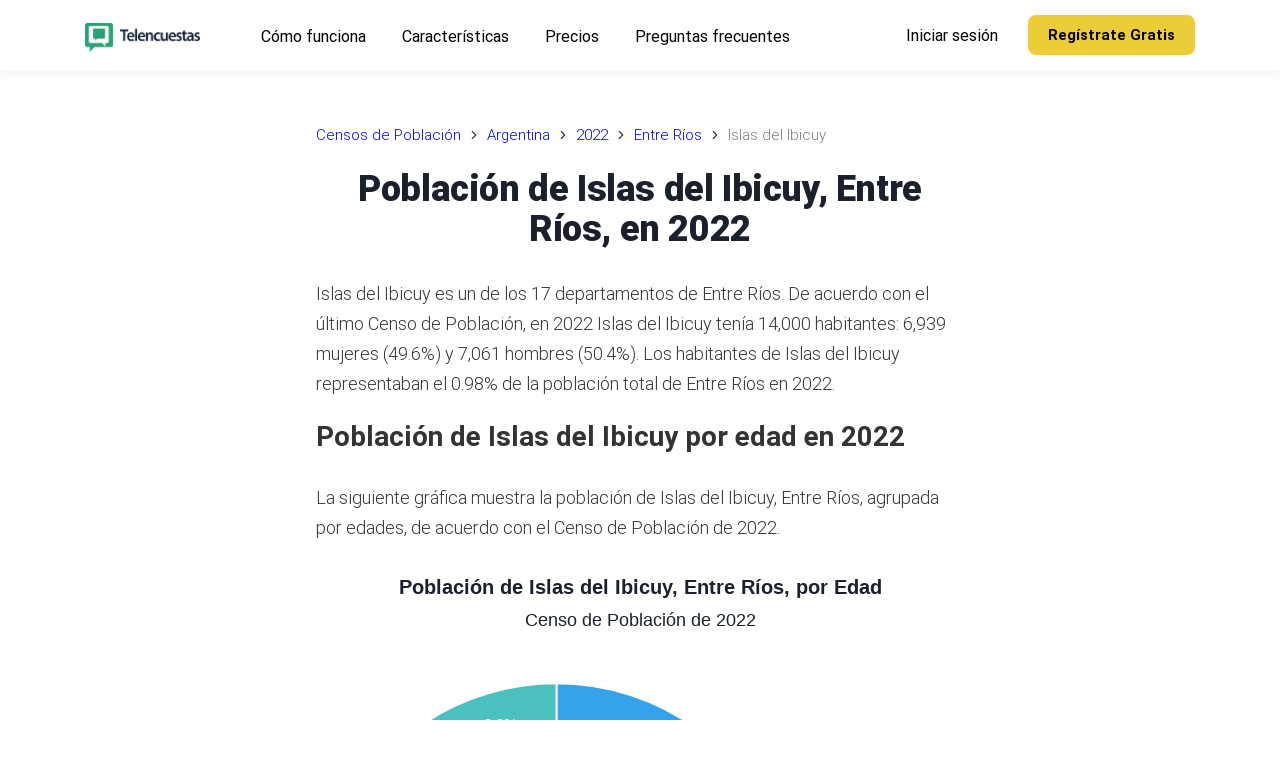

--- FILE ---
content_type: text/html; charset=utf-8
request_url: https://telencuestas.com/censos-de-poblacion/argentina/2022/entre-rios/islas-del-ibicuy
body_size: 14055
content:
<!DOCTYPE html><html lang="es"><head><meta charSet="utf-8"/><meta name="viewport" content="width=device-width"/><title>Población de Islas del Ibicuy, Entre Ríos, en 2022</title><meta name="description" content="Explora el Censo de Población de 2022 de Islas del Ibicuy, Entre Ríos, por sexo y grupos de edades."/><meta name="author" content="Telencuestas - Encuestas Telefónicas"/><meta property="og:title" content="Población de Islas del Ibicuy, Entre Ríos, en 2022"/><meta property="og:description" content="Explora el Censo de Población de 2022 de Islas del Ibicuy, Entre Ríos, por sexo y grupos de edades."/><meta property="og:type" content="article"/><meta property="og:locale" content="es_419"/><meta property="og:image" content="https://telencuestas.com/img/telencuestas-promo.jpg"/><meta property="og:url" content="https://telencuestas.com/censos-de-poblacion/argentina/2022/entre-rios/islas-del-ibicuy"/><meta property="og:site_name" content="Telencuestas"/><meta name="twitter:card" content="summary_large_image"/><meta name="twitter:site" content="@Telencuestas"/><meta name="twitter:creator" content="@Telencuestas"/><meta name="twitter:title" content="Población de Islas del Ibicuy, Entre Ríos, en 2022"/><meta name="twitter:description" content="Explora el Censo de Población de 2022 de Islas del Ibicuy, Entre Ríos, por sexo y grupos de edades."/><meta name="twitter:image" content="https://telencuestas.com/img/telencuestas-promo.jpg"/><meta name="twitter:image:alt" content="Población de Islas del Ibicuy, Entre Ríos, en 2022"/><link rel="canonical" href="https://telencuestas.com/censos-de-poblacion/argentina/2022/entre-rios/islas-del-ibicuy"/><script type="application/ld+json">{"@context":"https://schema.org","@graph":[{"@type":"Organization","@id":"https://telencuestas.com/#organization","name":"Telencuestas","url":"https://telencuestas.com","logo":{"@type":"ImageObject","inLanguage":"es","@id":"https://telencuestas.com/#/schema/logo/image","url":"https://telencuestas.com/img/telencuestas-logo.svg","contentUrl":"https://telencuestas.com/img/telencuestas-logo.svg","caption":"Telencuestas"},"image":{"@id":"https://telencuestas.com/#/schema/logo/image"},"sameAs":["https://www.facebook.com/telencuestas","https://www.instagram.com/telencuestas","https://twitter.com/telencuestas"]},{"@type":"WebSite","@id":"https://telencuestas.com/#website","url":"https://telencuestas.com","name":"Telencuestas","description":"","publisher":{"@id":"https://telencuestas.com/#organization"},"inLanguage":"es"},{"@type":"WebPage","@id":"https://telencuestas.com/censos-de-poblacion/argentina/2022/entre-rios/islas-del-ibicuy","url":"https://telencuestas.com/censos-de-poblacion/argentina/2022/entre-rios/islas-del-ibicuy","name":"Población de Islas del Ibicuy, Entre Ríos, en 2022","isPartOf":{"@id":"https://telencuestas.com/#website"},"datePublished":"2023-12-21","dateModified":"2024-08-25","description":"Explora el Censo de Población de 2022 de Islas del Ibicuy, Entre Ríos, por sexo y grupos de edades.","inLanguage":"es","breadcrumb":{"@id":"https://telencuestas.com/censos-de-poblacion/argentina/2022/entre-rios/islas-del-ibicuy#breadcrumb"}},{"@type":"BreadcrumbList","@id":"https://telencuestas.com/censos-de-poblacion/argentina/2022/entre-rios/islas-del-ibicuy#breadcrumb","itemListElement":[{"@type":"ListItem","position":1,"name":"Censos de Población","item":"https://telencuestas.com/censos-de-poblacion"},{"@type":"ListItem","position":2,"name":"Argentina","item":"https://telencuestas.com/censos-de-poblacion/argentina"},{"@type":"ListItem","position":3,"name":"2022","item":"https://telencuestas.com/censos-de-poblacion/argentina/2022"},{"@type":"ListItem","position":4,"name":"Entre Ríos","item":"https://telencuestas.com/censos-de-poblacion/argentina/2022/entre-rios"},{"@type":"ListItem","position":5,"name":"Islas del Ibicuy"}]},{"@type":"Article","@id":"https://telencuestas.com/censos-de-poblacion/argentina/2022/entre-rios/islas-del-ibicuy#article","isPartOf":{"@id":"https://telencuestas.com/censos-de-poblacion/argentina/2022/entre-rios/islas-del-ibicuy"},"headline":"Población de Islas del Ibicuy, Entre Ríos, en 2022","description":"Explora el Censo de Población de 2022 de Islas del Ibicuy, Entre Ríos, por sexo y grupos de edades.","image":"https://telencuestas.com/img/telencuestas-promo.jpg","dateModified":"2024-08-25","datePublished":"2023-12-21","mainEntityOfPage":{"@id":"https://telencuestas.com/censos-de-poblacion/argentina/2022/entre-rios/islas-del-ibicuy"},"publisher":{"@id":"https://telencuestas.com/#organization"},"inLanguage":"es"}]}</script><meta name="next-head-count" content="21"/><link rel="icon" type="image/png" href="/img/favicon-16.png" sizes="16x16"/><link rel="icon" type="image/png" href="/img/favicon-32.png" sizes="32x32"/><link rel="icon" type="image/png" href="/img/favicon-96.png" sizes="96x96"/><link rel="icon" type="image/png" href="/img/favicon-128.png" sizes="128x128"/><link rel="icon" type="image/png" href="/img/favicon-180.png" sizes="180x180"/><link rel="icon" type="image/png" href="/img/favicon-192.png" sizes="192x192"/><link rel="shortcut icon" type="image/png" href="/img/favicon-196.png" sizes="196x196"/><meta name="msapplication-TileColor" content="#FFFFFF"/><meta name="msapplication-TileImage" content="/img/favicon-144.png"/><meta name="msapplication-config" content="/browserconfig.xml"/><link rel="apple-touch-icon" type="image/png" href="/img/favicon-57.png" sizes="57x57"/><link rel="apple-touch-icon" type="image/png" href="/img/favicon-72.png" sizes="72x72"/><link rel="apple-touch-icon" type="image/png" href="/img/favicon-76.png" sizes="76x76"/><link rel="apple-touch-icon" type="image/png" href="/img/favicon-114.png" sizes="114x114"/><link rel="apple-touch-icon" type="image/png" href="/img/favicon-120.png" sizes="120x120"/><link rel="apple-touch-icon" type="image/png" href="/img/favicon-144.png" sizes="144x144"/><link rel="apple-touch-icon" type="image/png" href="/img/favicon-152.png" sizes="152x152"/><link rel="apple-touch-icon" type="image/png" href="/img/favicon-180.png" sizes="180x180"/><link rel="preconnect" href="https://fonts.gstatic.com" crossorigin /><link data-next-font="" rel="preconnect" href="/" crossorigin="anonymous"/><link rel="preload" href="/_next/static/css/ddf29bdd5ce23342.css" as="style"/><link rel="stylesheet" href="/_next/static/css/ddf29bdd5ce23342.css" data-n-g=""/><link rel="preload" href="/_next/static/css/9808ee4030aef597.css" as="style"/><link rel="stylesheet" href="/_next/static/css/9808ee4030aef597.css" data-n-p=""/><noscript data-n-css=""></noscript><script defer="" nomodule="" src="/_next/static/chunks/polyfills-c67a75d1b6f99dc8.js"></script><script src="/_next/static/chunks/webpack-d36b50b5fb8708d9.js" defer=""></script><script src="/_next/static/chunks/framework-ce84985cd166733a.js" defer=""></script><script src="/_next/static/chunks/main-c153213c7e118941.js" defer=""></script><script src="/_next/static/chunks/pages/_app-dae350bae0041669.js" defer=""></script><script src="/_next/static/chunks/fec483df-d4fc5cd68ed57697.js" defer=""></script><script src="/_next/static/chunks/ee8b1517-4698e67b545ff1d9.js" defer=""></script><script src="/_next/static/chunks/8577-d8316284bdffdb05.js" defer=""></script><script src="/_next/static/chunks/9336-a29a62a2ee6e8f4a.js" defer=""></script><script src="/_next/static/chunks/7894-41e0177e43f27a74.js" defer=""></script><script src="/_next/static/chunks/684-3f4a251fd817542b.js" defer=""></script><script src="/_next/static/chunks/7427-2c8205c8f6eb294f.js" defer=""></script><script src="/_next/static/chunks/9676-f3782ae8a89d1ac4.js" defer=""></script><script src="/_next/static/chunks/1121-c58ee2edccd0e9ce.js" defer=""></script><script src="/_next/static/chunks/9657-2ff224e0a32515fb.js" defer=""></script><script src="/_next/static/chunks/6877-d02ce8e13d0a0275.js" defer=""></script><script src="/_next/static/chunks/2815-48a901a4bbba5fc1.js" defer=""></script><script src="/_next/static/chunks/1709-f188092b60a739ac.js" defer=""></script><script src="/_next/static/chunks/pages/censos-de-poblacion/argentina/%5Byear%5D/%5Bstate%5D/%5Bcity%5D-166622a38991dc02.js" defer=""></script><script src="/_next/static/eaufuytuwg/_buildManifest.js" defer=""></script><script src="/_next/static/eaufuytuwg/_ssgManifest.js" defer=""></script><style data-styled="" data-styled-version="5.3.10">.fJDJm{width:100%;display:-webkit-box;display:-webkit-flex;display:-ms-flexbox;display:flex;-webkit-align-items:center;-webkit-box-align:center;-ms-flex-align:center;align-items:center;}/*!sc*/
.flbiLh{display:-webkit-box;display:-webkit-flex;display:-ms-flexbox;display:flex;-webkit-align-items:center;-webkit-box-align:center;-ms-flex-align:center;align-items:center;}/*!sc*/
.hQVGsn{padding-top:70px;padding-bottom:5px;}/*!sc*/
@media screen and (min-width:576px){.hQVGsn{padding-top:120px;padding-bottom:50px;}}/*!sc*/
@media screen and (min-width:768px){.hQVGsn{padding-top:120px;padding-bottom:60px;}}/*!sc*/
@media screen and (min-width:991px){.hQVGsn{padding-top:120px;padding-bottom:70px;}}/*!sc*/
@media screen and (min-width:1220px){.hQVGsn{padding-top:120px;padding-bottom:100px;}}/*!sc*/
.htToMK{padding-left:16px;padding-right:16px;margin-bottom:50px;margin-left:auto;margin-right:auto;max-width:680px;}/*!sc*/
@media screen and (min-width:576px){.htToMK{padding-left:16px;padding-right:16px;margin-bottom:70px;}}/*!sc*/
@media screen and (min-width:768px){.htToMK{padding-left:16px;padding-right:16px;}}/*!sc*/
@media screen and (min-width:991px){.htToMK{padding-left:16px;padding-right:16px;}}/*!sc*/
@media screen and (min-width:1220px){.htToMK{padding-left:16px;padding-right:16px;}}/*!sc*/
.gDzsKa{padding-top:20px;padding-bottom:0px;}/*!sc*/
@media screen and (min-width:576px){.gDzsKa{padding-top:40px;padding-bottom:0px;}}/*!sc*/
@media screen and (min-width:768px){.gDzsKa{padding-top:60px;padding-bottom:0px;}}/*!sc*/
@media screen and (min-width:991px){.gDzsKa{padding-top:80px;padding-bottom:80px;}}/*!sc*/
.kYMJyO{display:-webkit-box;display:-webkit-flex;display:-ms-flexbox;display:flex;-webkit-flex-wrap:wrap;-ms-flex-wrap:wrap;flex-wrap:wrap;-webkit-flex-direction:column;-ms-flex-direction:column;flex-direction:column;-webkit-align-items:center;-webkit-box-align:center;-ms-flex-align:center;align-items:center;}/*!sc*/
.gaWgts{width:100%;}/*!sc*/
@media screen and (min-width:576px){.gaWgts{width:100%;}}/*!sc*/
@media screen and (min-width:768px){.gaWgts{width:80%;}}/*!sc*/
@media screen and (min-width:991px){.gaWgts{width:60%;}}/*!sc*/
.gKUnLZ{display:-webkit-box;display:-webkit-flex;display:-ms-flexbox;display:flex;-webkit-box-pack:center;-webkit-justify-content:center;-ms-flex-pack:center;justify-content:center;}/*!sc*/
.gIItlB{margin-left:-15px;margin-right:-15px;display:-webkit-box;display:-webkit-flex;display:-ms-flexbox;display:flex;-webkit-flex-wrap:wrap;-ms-flex-wrap:wrap;flex-wrap:wrap;}/*!sc*/
.kdwYAR{width:100%;margin-top:0;margin-bottom:30px;padding-left:15px;padding-right:15px;}/*!sc*/
@media screen and (min-width:576px){.kdwYAR{width:35%;margin-bottom:0;padding-left:0;padding-right:15px;}}/*!sc*/
@media screen and (min-width:768px){.kdwYAR{width:35%;padding-right:0;}}/*!sc*/
@media screen and (min-width:991px){.kdwYAR{width:23%;}}/*!sc*/
.jnuuMU{width:100%;display:-webkit-box;display:-webkit-flex;display:-ms-flexbox;display:flex;-webkit-flex-wrap:wrap;-ms-flex-wrap:wrap;flex-wrap:wrap;}/*!sc*/
@media screen and (min-width:576px){.jnuuMU{width:65%;}}/*!sc*/
@media screen and (min-width:768px){.jnuuMU{width:65%;}}/*!sc*/
@media screen and (min-width:991px){.jnuuMU{width:77%;}}/*!sc*/
.iEsZAK{width:100%;padding-left:15px;padding-right:15px;margin-bottom:30px;}/*!sc*/
@media screen and (min-width:576px){.iEsZAK{width:50%;}}/*!sc*/
@media screen and (min-width:768px){.iEsZAK{width:50%;}}/*!sc*/
@media screen and (min-width:991px){.iEsZAK{width:33%;}}/*!sc*/
data-styled.g1[id="sc-8066075-0"]{content:"fJDJm,flbiLh,hQVGsn,htToMK,gDzsKa,kYMJyO,gaWgts,gKUnLZ,gIItlB,kdwYAR,jnuuMU,iEsZAK,"}/*!sc*/
.hTuPVP{margin-top:0;margin-bottom:40px;}/*!sc*/
.eMMIHp{margin-top:0;margin-bottom:35px;font-size:18px;color:#5c636c;font-size:18px;text-align:center;line-height:2.1;}/*!sc*/
@media screen and (min-width:576px){.eMMIHp{margin-bottom:35px;}}/*!sc*/
@media screen and (min-width:768px){.eMMIHp{margin-bottom:40px;}}/*!sc*/
@media screen and (min-width:991px){.eMMIHp{margin-bottom:60px;}}/*!sc*/
.gwjYiU{margin-top:0;margin-bottom:10px;color:#0f2137;font-size:16px;font-size:16px;}/*!sc*/
data-styled.g2[id="sc-d9e2203e-0"]{content:"hTuPVP,eMMIHp,gwjYiU,"}/*!sc*/
.iNNpPP{display:block;max-width:100%;height:auto;width:130px;height:29px;margin-top:-5px;}/*!sc*/
.KHriW{display:block;max-width:100%;height:auto;width:130px;height:29px;margin-top:5px;}/*!sc*/
.dZuNic{display:block;max-width:100%;height:auto;width:115px;height:29px;margin-bottom:15px;}/*!sc*/
data-styled.g3[id="sc-6362bc89-0"]{content:"iNNpPP,KHriW,dZuNic,"}/*!sc*/
.dgKHio{cursor:pointer;display:-webkit-inline-box;display:-webkit-inline-flex;display:-ms-inline-flexbox;display:inline-flex;-webkit-align-items:center;-webkit-box-align:center;-ms-flex-align:center;align-items:center;-webkit-box-pack:center;-webkit-justify-content:center;-ms-flex-pack:center;justify-content:center;color:#ffffff;background-color:#2aa275;min-height:46px;min-width:48px;border-radius:3px;font-family:inherit;font-size:16px;font-weight:500;-webkit-text-decoration:none;text-decoration:none;text-transform:capitalize;padding-top:8px;padding-bottom:8px;padding-left:15px;padding-right:15px;border:0;-webkit-transition:all 0.3s ease;transition:all 0.3s ease;color:#000000;background-color:#edcd37;border-color:#edcd37;font-size:13px;font-weight:700;border-radius:4px;padding-left:15px;padding-right:15px;min-height:auto;height:40px;}/*!sc*/
.dgKHio span.btn-text{padding-left:5px;padding-right:5px;}/*!sc*/
.dgKHio span.btn-icon{display:-webkit-box;display:-webkit-flex;display:-ms-flexbox;display:flex;}/*!sc*/
.dgKHio span.btn-icon > div{display:-webkit-box !important;display:-webkit-flex !important;display:-ms-flexbox !important;display:flex !important;}/*!sc*/
.dgKHio:focus{outline:none;}/*!sc*/
.dgKHio.is-material{box-shadow:0px 1px 5px 0px rgba(0,0,0,0.2), 0px 2px 2px 0px rgba(0,0,0,0.14),0px 3px 1px -2px rgba(0,0,0,0.12);}/*!sc*/
.dgKHio.is-loading .btn-text{padding-left:8px;padding-right:8px;}/*!sc*/
.dgKHio:hover{color:#000000;background-color:#edcd37;border-color:#edcd37;box-shadow:0px 8px 20px -6px rgba(237,205,55,0.5);}/*!sc*/
.dakXAr{cursor:pointer;display:-webkit-inline-box;display:-webkit-inline-flex;display:-ms-inline-flexbox;display:inline-flex;-webkit-align-items:center;-webkit-box-align:center;-ms-flex-align:center;align-items:center;-webkit-box-pack:center;-webkit-justify-content:center;-ms-flex-pack:center;justify-content:center;color:#ffffff;background-color:#2aa275;min-height:46px;min-width:48px;border-radius:3px;font-family:inherit;font-size:16px;font-weight:500;-webkit-text-decoration:none;text-decoration:none;text-transform:capitalize;padding-top:8px;padding-bottom:8px;padding-left:15px;padding-right:15px;border:0;-webkit-transition:all 0.3s ease;transition:all 0.3s ease;color:#000000;background-color:#edcd37;border-color:#edcd37;min-width:156px;font-size:13px;font-weight:500;padding-left:15px;padding-right:15px;}/*!sc*/
.dakXAr span.btn-text{padding-left:5px;padding-right:5px;}/*!sc*/
.dakXAr span.btn-icon{display:-webkit-box;display:-webkit-flex;display:-ms-flexbox;display:flex;}/*!sc*/
.dakXAr span.btn-icon > div{display:-webkit-box !important;display:-webkit-flex !important;display:-ms-flexbox !important;display:flex !important;}/*!sc*/
.dakXAr:focus{outline:none;}/*!sc*/
.dakXAr.is-material{box-shadow:0px 1px 5px 0px rgba(0,0,0,0.2), 0px 2px 2px 0px rgba(0,0,0,0.14),0px 3px 1px -2px rgba(0,0,0,0.12);}/*!sc*/
.dakXAr.is-loading .btn-text{padding-left:8px;padding-right:8px;}/*!sc*/
.dakXAr:hover{color:#000000;background-color:#edcd37;border-color:#edcd37;box-shadow:0px 8px 20px -6px rgba(237,205,55,0.5);}/*!sc*/
@media screen and (min-width:576px){.dakXAr{font-size:14px;padding-left:30px;padding-right:30px;}}/*!sc*/
data-styled.g4[id="sc-d7a44da4-0"]{content:"dgKHio,dakXAr,"}/*!sc*/
.QrlFs{margin-bottom:30px;}/*!sc*/
.eXIAMe{font-size:28px;font-weight:400;color:#302b4e;margin-bottom:28px;font-weight:400;text-align:center;line-height:1.25;-webkit-letter-spacing:-0.025em;-moz-letter-spacing:-0.025em;-ms-letter-spacing:-0.025em;letter-spacing:-0.025em;}/*!sc*/
@media screen and (min-width:576px){.eXIAMe{font-size:32px;}}/*!sc*/
@media screen and (min-width:768px){.eXIAMe{font-size:36px;}}/*!sc*/
@media screen and (min-width:991px){.eXIAMe{font-size:42px;}}/*!sc*/
@media screen and (min-width:1220px){.eXIAMe{font-size:48px;}}/*!sc*/
.iOZQTX{color:#343d48;font-size:18px;font-weight:700;margin-bottom:22px;font-weight:700;}/*!sc*/
data-styled.g6[id="sc-88382664-0"]{content:"QrlFs,eXIAMe,iOZQTX,"}/*!sc*/
::selection{background:#333333;color:#ffffff;}/*!sc*/
html{box-sizing:border-box;-ms-overflow-style:scrollbar;}/*!sc*/
*,*::before,*::after{box-sizing:inherit;}/*!sc*/
*{-webkit-font-smoothing:antialiased;-moz-osx-font-smoothing:grayscale;}/*!sc*/
*:focus{outline:none;}/*!sc*/
html,html a,h1,h2,h3,h4,h5,h6,a,p,li,dl,th,dt,input,textarea,span,div{-webkit-font-smoothing:antialiased;-moz-osx-font-smoothing:grayscale;text-shadow:1px 1px 1px rgba(0,0,0,0.004);}/*!sc*/
body{margin:0;padding:0;overflow-x:hidden;-webkit-tap-highlight-color:transparent;}/*!sc*/
ul{margin:0;padding:0;}/*!sc*/
li{list-style-type:none;}/*!sc*/
a{-webkit-text-decoration:none;text-decoration:none;}/*!sc*/
a:hover{-webkit-text-decoration:none;text-decoration:none;}/*!sc*/
.reuseModalHolder{padding:0 !important;}/*!sc*/
.reuseModalHolder.demo_switcher_modal{border:0 !important;background-color:rgba(16,30,77,0.9) !important;}/*!sc*/
.reuseModalHolder.demo_switcher_modal .innerRndComponent{border-radius:8px !important;}/*!sc*/
button.modalCloseBtn{position:fixed !important;z-index:999991 !important;background-color:transparent !important;top:10px !important;right:10px !important;min-width:34px !important;min-height:34px !important;padding:0 !important;}/*!sc*/
button.modalCloseBtn span.btn-icon{font-size:22px !important;-webkit-transform:rotate(45deg) !important;-ms-transform:rotate(45deg) !important;transform:rotate(45deg) !important;}/*!sc*/
button.modalCloseBtn.alt{border-radius:50% !important;z-index:999999 !important;padding:0 !important;-webkit-transition:all 0.3s ease !important;transition:all 0.3s ease !important;top:25px !important;right:30px !important;min-width:40px !important;min-height:40px !important;}/*!sc*/
button.modalCloseBtn.alt span.btn-icon{font-size:20px !important;}/*!sc*/
button.modalCloseBtn.alt:hover{opacity:0.88 !important;}/*!sc*/
data-styled.g10[id="sc-global-eYErdJ1"]{content:"sc-global-eYErdJ1,"}/*!sc*/
body{font-family:'Roboto',sans-serif;font-size:18px;}/*!sc*/
.prose{font-size:18px;font-weight:300;line-height:1.75;color:#333;}/*!sc*/
.prose p{margin-top:1.25em;margin-bottom:1.25em;}/*!sc*/
.trial-section{background-color:#f6fbf9;}/*!sc*/
.trial-section .button_group{text-align:center;}/*!sc*/
h1,h2,h3,h4,h5,h6{font-family:'Roboto',sans-serif;}/*!sc*/
section{position:relative;}/*!sc*/
article header,section header{text-align:center;}/*!sc*/
article header h1,section header h1{color:#1a202c;font-weight:800;font-size:2.25rem;-webkit-letter-spacing:-0.025rem;-moz-letter-spacing:-0.025rem;-ms-letter-spacing:-0.025rem;letter-spacing:-0.025rem;margin-top:0;margin-bottom:1.5rem;line-height:2.5rem;}/*!sc*/
@media (max-width:576px){article header h1,section header h1{line-height:1.875rem;font-size:1.875rem;margin-bottom:1.0rem;}}/*!sc*/
article h2,section h2{font-size:1.75rem;line-height:2.0rem;margin-top:0;margin-bottom:1.5rem;}/*!sc*/
@media (max-width:576px){article h2,section h2{font-size:1.6rem;line-height:1.875rem;margin-bottom:1.0rem;}}/*!sc*/
article h3,section h3{font-size:1.375rem;line-height:1.75rem;margin-top:0;margin-bottom:1.0rem;}/*!sc*/
@media (max-width:576px){article h3,section h3{font-size:1.25rem;line-height:1.5rem;margin-bottom:1.0rem;}}/*!sc*/
article ol li{list-style-type:decimal;}/*!sc*/
article ul{margin-left:40px;}/*!sc*/
article ul > li{list-style-type:disc;}/*!sc*/
@media (min-width:360px){article ul{margin-left:20px;}article ul > li,article ol > li{margin-bottom:8px;}article ul > li > ul,article ul > li > ol,article ol > li > ul,article ol > li > ol{margin-top:8px;}article.prose p,section.prose p{line-height:1.875rem;}}/*!sc*/
a.article{color:inherit;-webkit-text-decoration:none;text-decoration:none;-webkit-transition:all 0.2s ease;transition:all 0.2s ease;border-bottom:3px solid rgba(74,110,224,0.25);}/*!sc*/
a.article:hover{border-bottom:3px solid rgba(74,110,224,0.75);}/*!sc*/
article img{margin-left:auto;margin-right:auto;}/*!sc*/
article img.wide{max-width:100%;}/*!sc*/
@media (min-width:1024px){article img.wide{max-width:unset !important;width:150%;margin-left:-25%;}}/*!sc*/
@media (max-width:767px){.rc-drawer-content-wrapper{width:300px!important;}}/*!sc*/
.rc-drawer-content-wrapper .rc-drawer-content{padding:60px;display:-webkit-box;display:-webkit-flex;display:-ms-flexbox;display:flex;-webkit-flex-direction:column;-ms-flex-direction:column;flex-direction:column;-webkit-box-pack:justify;-webkit-justify-content:space-between;-ms-flex-pack:justify;justify-content:space-between;}/*!sc*/
@media (max-width:767px){.rc-drawer-content-wrapper .rc-drawer-content{padding:50px 40px 30px 40px;}}/*!sc*/
.rc-drawer-content-wrapper .rc-drawer-content .mobile_menu{margin-bottom:40px;-webkit-box-flex:1;-webkit-flex-grow:1;-ms-flex-positive:1;flex-grow:1;}/*!sc*/
@media (max-width:767px){.rc-drawer-content-wrapper .rc-drawer-content .mobile_menu{margin-bottom:30px;}}/*!sc*/
.rc-drawer-content-wrapper .rc-drawer-content .mobile_menu li{margin-bottom:35px;}/*!sc*/
@media (max-width:767px){.rc-drawer-content-wrapper .rc-drawer-content .mobile_menu li{margin-bottom:25px;}}/*!sc*/
.rc-drawer-content-wrapper .rc-drawer-content .mobile_menu li a{font-size:20px;font-weight:400;color:#343d48;position:relative;-webkit-transition:0.15s ease-in-out;transition:0.15s ease-in-out;}/*!sc*/
@media (max-width:767px){.rc-drawer-content-wrapper .rc-drawer-content .mobile_menu li a{font-size:18px;}}/*!sc*/
.rc-drawer-content-wrapper .rc-drawer-content .mobile_menu li a:hover{color:#2aa275;}/*!sc*/
.rc-drawer-content-wrapper .rc-drawer-content .mobile_menu li a:before{content:'';width:7px;height:7px;background:#2aa275;border-radius:50%;position:absolute;top:50%;left:-15px;-webkit-transform:translateY(-50%);-ms-transform:translateY(-50%);transform:translateY(-50%);opacity:0;}/*!sc*/
.rc-drawer-content-wrapper .rc-drawer-content .mobile_menu li.is-current a{color:#217f5d;}/*!sc*/
.rc-drawer-content-wrapper .rc-drawer-content .mobile_menu li.is-current a:before{opacity:1;}/*!sc*/
.rc-drawer-content-wrapper .rc-drawer-content .navbar_drawer_button button{width:100%;}/*!sc*/
.rc-drawer-content-wrapper .rc-drawer-content .navbar_button_one{margin-bottom:35px;font-size:20px;font-weight:400;color:#343d48;position:relative;-webkit-transition:0.15s ease-in-out;transition:0.15s ease-in-out;}/*!sc*/
@media (max-width:767px){.rc-drawer-content-wrapper .rc-drawer-content .navbar_button_one{font-size:18px;margin-bottom:25px;}}/*!sc*/
.rc-drawer-content-wrapper .rc-drawer-content .navbar_button_one:hover{color:#2aa275;}/*!sc*/
.rc-drawer-content-wrapper .rc-drawer-content .navbar_button_two{font-size:20px;font-weight:400;color:#343d48;}/*!sc*/
@media (max-width:767px){.rc-drawer-content-wrapper .rc-drawer-content .navbar_button_two{font-size:18px;}}/*!sc*/
.rc-drawer-content-wrapper .rc-drawer-content .navbar_button button{width:100%;}/*!sc*/
.rc-drawer-content-wrapper .reusecore-drawer__close{width:34px;height:34px;position:absolute;top:20px;right:20px;display:-webkit-box;display:-webkit-flex;display:-ms-flexbox;display:flex;-webkit-align-items:center;-webkit-box-align:center;-ms-flex-align:center;align-items:center;-webkit-box-pack:center;-webkit-justify-content:center;-ms-flex-pack:center;justify-content:center;cursor:pointer;}/*!sc*/
@media (max-width:767px){.rc-drawer-content-wrapper .reusecore-drawer__close{top:15px;right:15px;}}/*!sc*/
.rc-drawer-content-wrapper .reusecore-drawer__close:before{content:'\f10b';font-family:Flaticon;font-size:26px;color:#2aa275;-webkit-transform:rotate(45deg);-ms-transform:rotate(45deg);transform:rotate(45deg);display:block;}/*!sc*/
data-styled.g11[id="sc-global-bUPPQo1"]{content:"sc-global-bUPPQo1,"}/*!sc*/
.fYBeBH{overflow:hidden;}/*!sc*/
.fYBeBH .sticky-nav-active .saas_navbar{background:#fff;box-shadow:0px 3px 8px 0px rgba(43,83,135,0.08);padding:15px 0;}/*!sc*/
@media (max-width:576px){.fYBeBH .sticky-nav-active .saas_navbar{padding:5px 0;}}/*!sc*/
.fYBeBH .sticky-nav-active .saas_navbar .main-logo{display:none;}/*!sc*/
.fYBeBH .sticky-nav-active .saas_navbar .logo-alt{display:block;}/*!sc*/
.fYBeBH .sticky-nav-active .saas_navbar .main_menu li a{color:#000;}/*!sc*/
.fYBeBH .sticky-nav-active .saas_navbar .main_menu li a:hover{color:#2aa275;}/*!sc*/
.fYBeBH .sticky-nav-active .saas_navbar .main_menu li.is-current a{color:#217f5d;}/*!sc*/
.fYBeBH .sticky-nav-active .saas_navbar .navbar_button_one{color:#000;}/*!sc*/
.fYBeBH .sticky-nav-active .saas_navbar .navbar_button_one:hover{color:#2aa275;}/*!sc*/
.fYBeBH .sticky-nav-active .saas_navbar .navbar_button_one button{color:#302b4e;}/*!sc*/
.fYBeBH .sticky-nav-active .hamburgMenu__bar > span{background:#2aa275;}/*!sc*/
.fYBeBH .saas_navbar{position:fixed;top:0;left:0;width:100%;-webkit-transition:0.35s ease-in-out;transition:0.35s ease-in-out;padding:30px 0;}/*!sc*/
.fYBeBH .saas_navbar .mainMenuWrapper{-webkit-flex:1 1 100%;-ms-flex:1 1 100%;flex:1 1 100%;}/*!sc*/
@media (max-width:991px){.fYBeBH .saas_navbar .mainMenuWrapper{-webkit-flex:0 0 auto;-ms-flex:0 0 auto;flex:0 0 auto;margin-left:auto;}}/*!sc*/
.fYBeBH .saas_navbar .logo-alt{display:none;}/*!sc*/
.fYBeBH .saas_navbar .main_menu{margin-right:40px;}/*!sc*/
.fYBeBH .saas_navbar .main_menu li{display:inline-block;padding-left:13px;padding-right:13px;}/*!sc*/
.fYBeBH .saas_navbar .main_menu li:first-child{padding-left:0;}/*!sc*/
.fYBeBH .saas_navbar .main_menu li:last-child{padding-right:0;}/*!sc*/
.fYBeBH .saas_navbar .main_menu li.is-current a{color:#edcd37;}/*!sc*/
.fYBeBH .saas_navbar .main_menu li a{padding:5px;font-size:16px;font-weight:400;color:#fff;-webkit-transition:0.15s ease-in-out;transition:0.15s ease-in-out;}/*!sc*/
.fYBeBH .saas_navbar .main_menu li a:hover{color:#edcd37;}/*!sc*/
@media (max-width:990px){.fYBeBH .saas_navbar .main_menu{display:none;}}/*!sc*/
.fYBeBH .saas_navbar .navbar_button button{font-size:15px;line-height:20px;font-weight:700;}/*!sc*/
.fYBeBH .saas_navbar .navbar_button_one{margin-left:auto;padding:5px;font-size:16px;font-weight:400;color:#fff;-webkit-transition:0.15s ease-in-out;transition:0.15s ease-in-out;}/*!sc*/
.fYBeBH .saas_navbar .navbar_button_one:hover{color:#edcd37;}/*!sc*/
.fYBeBH .saas_navbar .navbar_button_one button{background-color:transparent;color:#302b4e;padding:0;}/*!sc*/
@media (max-width:990px){.fYBeBH .saas_navbar .navbar_button_one{display:none;}}/*!sc*/
.fYBeBH .saas_navbar .navbar_button_two{margin-left:25px;}/*!sc*/
.fYBeBH .saas_navbar .navbar_button_two button{border-radius:8px;}/*!sc*/
@media (max-width:990px){.fYBeBH .saas_navbar .navbar_button_two{display:none;}}/*!sc*/
@media (min-width:991px){.fYBeBH .saas_navbar .reusecore-drawer__handler{display:none !important;}}/*!sc*/
data-styled.g12[id="sc-9c02bb05-0"]{content:"fYBeBH,"}/*!sc*/
.cimoVR{display:-webkit-box;display:-webkit-flex;display:-ms-flexbox;display:flex;-webkit-align-items:center;-webkit-box-align:center;-ms-flex-align:center;align-items:center;min-height:56px;padding:10px 16px;display:block;min-height:50px;}/*!sc*/
@media screen and (min-width:576px){.cimoVR{min-height:70px;}}/*!sc*/
@media screen and (min-width:768px){.cimoVR{min-height:70px;}}/*!sc*/
data-styled.g13[id="sc-a2a83e5d-0"]{content:"cimoVR,"}/*!sc*/
.gXxUtB{-webkit-text-decoration:none;text-decoration:none;-webkit-align-items:center;-webkit-box-align:center;-ms-flex-align:center;align-items:center;display:-webkit-inline-box;display:-webkit-inline-flex;display:-ms-inline-flexbox;display:inline-flex;margin:0;margin-right:1rem;}/*!sc*/
.kcKoJY{-webkit-text-decoration:none;text-decoration:none;-webkit-align-items:center;-webkit-box-align:center;-ms-flex-align:center;align-items:center;display:-webkit-inline-box;display:-webkit-inline-flex;display:-ms-inline-flexbox;display:inline-flex;margin:0;}/*!sc*/
data-styled.g14[id="sc-58755257-0"]{content:"gXxUtB,kcKoJY,"}/*!sc*/
.IJhiO{border:0;background:transparent;width:44px;height:30px;cursor:pointer;}/*!sc*/
.IJhiO > span{display:block;width:100%;height:2px;margin:4px 0;float:right;background-color:#fff;-webkit-transition:all 0.3s ease;transition:all 0.3s ease;}/*!sc*/
.IJhiO > span:first-child{margin-top:0;}/*!sc*/
.IJhiO > span:last-child{width:calc(100% - 10px);margin-bottom:0;}/*!sc*/
.IJhiO:focus,.IJhiO:hover{outline:none;}/*!sc*/
.IJhiO:focus > span:last-child,.IJhiO:hover > span:last-child{width:100%;}/*!sc*/
.IJhiO:focus > span:first-child,.IJhiO.active > span:first-child{-webkit-transform:rotate(45deg);-ms-transform:rotate(45deg);transform:rotate(45deg);-webkit-transform-origin:8px 50%;-ms-transform-origin:8px 50%;transform-origin:8px 50%;}/*!sc*/
.IJhiO:focus > span:nth-child(2),.IJhiO.active > span:nth-child(2){display:none;}/*!sc*/
.IJhiO:focus > span:last-child,.IJhiO.active > span:last-child{width:100%;-webkit-transform:rotate(-45deg);-ms-transform:rotate(-45deg);transform:rotate(-45deg);-webkit-transform-origin:9px 50%;-ms-transform-origin:9px 50%;transform-origin:9px 50%;}/*!sc*/
data-styled.g15[id="sc-ac42a2d3-0"]{content:"IJhiO,"}/*!sc*/
.caSktn{margin-left:auto;margin-right:auto;padding-left:30px;padding-right:30px;}/*!sc*/
@media (min-width:768px){.caSktn{max-width:750px;width:100%;}}/*!sc*/
@media (min-width:992px){.caSktn{max-width:970px;width:100%;}}/*!sc*/
@media (min-width:1220px){.caSktn{max-width:1170px;width:100%;}}/*!sc*/
@media (max-width:768px){}/*!sc*/
data-styled.g16[id="sc-e6e9d295-0"]{content:"caSktn,"}/*!sc*/
.ceptPd{position:relative;background:linear-gradient(to bottom,#f6fbf9 0%,#fafbff 100%);overflow:hidden;}/*!sc*/
@media (min-width:576px){.ceptPd{padding-top:150px;}.ceptPd:before{content:"";position:absolute;width:104%;padding-bottom:104%;border-top-right-radius:11%;top:18%;left:0;pointer-events:none;background-color:#fff;-webkit-transform:rotate(-6deg);-ms-transform:rotate(-6deg);transform:rotate(-6deg);}@media (max-width:767px){.ceptPd:before{padding-bottom:150%;}}}/*!sc*/
.ceptPd .footer_container{background-repeat:no-repeat;background-position:center 50px;padding-top:80px;padding-bottom:80px;position:relative;}/*!sc*/
@media (min-width:576px){.ceptPd .footer_container{background-image:url(/_next/static/media/footer-bg.a6096821.png);}}/*!sc*/
@media (max-width:990px){.ceptPd .footer_container{padding-bottom:40px;}}/*!sc*/
@media (max-width:767px){.ceptPd .footer_container{padding-bottom:0px;}}/*!sc*/
data-styled.g17[id="sc-6f07a951-0"]{content:"ceptPd,"}/*!sc*/
.hVkLhr a{color:rgba(52,61,72,0.8);font-size:16px;line-height:42px;-webkit-transition:all 0.2s ease;transition:all 0.2s ease;}/*!sc*/
.hVkLhr a:hover,.hVkLhr a:focus{outline:0;-webkit-text-decoration:none;text-decoration:none;color:#343d48;}/*!sc*/
data-styled.g19[id="sc-6f07a951-2"]{content:"hVkLhr,"}/*!sc*/
.bFVREp{margin-bottom:30px;}/*!sc*/
.bFVREp{font-size:15px !important;margin-top:0px !important;}/*!sc*/
.bFVREp i{margin-left:6px;margin-right:6px;}/*!sc*/
.bFVREp i > svg{margin-top:-3px;}/*!sc*/
.bFVREp a:focus{outline:none;}/*!sc*/
.bFVREp a:visited{color:rgb(0,102,204);}/*!sc*/
.bFVREp span.current-page{color:rgba(67,65,78,0.7);}/*!sc*/
data-styled.g27[id="sc-66086c9a-0"]{content:"bFVREp,"}/*!sc*/
.jzIYcd{display:-webkit-box;display:-webkit-flex;display:-ms-flexbox;display:flex;-webkit-align-content:center;-ms-flex-line-pack:center;align-content:center;-webkit-box-pack:center;-webkit-justify-content:center;-ms-flex-pack:center;justify-content:center;background-color:rgba(33,163,102,0.8);border:none;color:white;cursor:pointer;box-shadow:0 0.5rem 1rem rgba(0,0,0,0.09) !important;border-radius:5px;font-size:1rem;font-weight:400;line-height:0;padding:10px 10px;text-align:center;-webkit-transition:color 0.15s ease-in-out,background-color 0.15s ease-in-out, border-color 0.15s ease-in-out,box-shadow 0.15s ease-in-out;transition:color 0.15s ease-in-out,background-color 0.15s ease-in-out, border-color 0.15s ease-in-out,box-shadow 0.15s ease-in-out;}/*!sc*/
.jzIYcd:hover{background-color:rgba(33,163,102,1);}/*!sc*/
data-styled.g28[id="sc-adcc24c3-0"]{content:"jzIYcd,"}/*!sc*/
.fjIChC{bordercollapse:separate;borderspacing:0;width:100%;height:auto;margin-bottom:30px;}/*!sc*/
data-styled.g29[id="sc-add09a4a-0"]{content:"fjIChC,"}/*!sc*/
.eynBnA{width:100%;}/*!sc*/
data-styled.g30[id="sc-add09a4a-1"]{content:"eynBnA,"}/*!sc*/
.iheOBr{width:100%;}/*!sc*/
data-styled.g31[id="sc-add09a4a-2"]{content:"iheOBr,"}/*!sc*/
.fijILi{width:100%;}/*!sc*/
data-styled.g32[id="sc-add09a4a-3"]{content:"fijILi,"}/*!sc*/
.jFWGbp{height:50px;text-align:center;vertical-align:middle;width:40%;}/*!sc*/
.dhqqgn{height:50px;text-align:center;vertical-align:middle;width:20%;}/*!sc*/
.eKWTTU{height:50px;text-align:center;vertical-align:middle;text-align:left;}/*!sc*/
.iqFEDU{height:50px;text-align:center;vertical-align:middle;text-align:center;}/*!sc*/
data-styled.g33[id="sc-add09a4a-4"]{content:"jFWGbp,dhqqgn,eKWTTU,iqFEDU,"}/*!sc*/
.hPyqOf{height:50px;text-align:center;vertical-align:middle;border-top:1px solid #ecedef;text-align:left;}/*!sc*/
.gmNtET{height:50px;text-align:center;vertical-align:middle;border-top:1px solid #ecedef;text-align:center;}/*!sc*/
data-styled.g34[id="sc-add09a4a-5"]{content:"hPyqOf,gmNtET,"}/*!sc*/
.giosAL{width:100%;display:-webkit-box;display:-webkit-flex;display:-ms-flexbox;display:flex;-webkit-box-pack:right;-webkit-justify-content:right;-ms-flex-pack:right;justify-content:right;}/*!sc*/
data-styled.g36[id="sc-add09a4a-7"]{content:"giosAL,"}/*!sc*/
</style><style data-href="https://fonts.googleapis.com/css?family=Roboto:300,400,400i,500,500i,700,900|Open+Sans:400,400i,600,700&display=swap">@font-face{font-family:'Open Sans';font-style:italic;font-weight:400;font-stretch:normal;font-display:swap;src:url(https://fonts.gstatic.com/s/opensans/v40/memQYaGs126MiZpBA-UFUIcVXSCEkx2cmqvXlWq8tWZ0Pw86hd0Rk8ZkWVAexg.woff) format('woff')}@font-face{font-family:'Open Sans';font-style:normal;font-weight:400;font-stretch:normal;font-display:swap;src:url(https://fonts.gstatic.com/s/opensans/v40/memSYaGs126MiZpBA-UvWbX2vVnXBbObj2OVZyOOSr4dVJWUgsjZ0B4gaVQ.woff) format('woff')}@font-face{font-family:'Open Sans';font-style:normal;font-weight:600;font-stretch:normal;font-display:swap;src:url(https://fonts.gstatic.com/s/opensans/v40/memSYaGs126MiZpBA-UvWbX2vVnXBbObj2OVZyOOSr4dVJWUgsgH1x4gaVQ.woff) format('woff')}@font-face{font-family:'Open Sans';font-style:normal;font-weight:700;font-stretch:normal;font-display:swap;src:url(https://fonts.gstatic.com/s/opensans/v40/memSYaGs126MiZpBA-UvWbX2vVnXBbObj2OVZyOOSr4dVJWUgsg-1x4gaVQ.woff) format('woff')}@font-face{font-family:'Roboto';font-style:italic;font-weight:400;font-display:swap;src:url(https://fonts.gstatic.com/s/roboto/v32/KFOkCnqEu92Fr1Mu51xIIzQ.woff) format('woff')}@font-face{font-family:'Roboto';font-style:italic;font-weight:500;font-display:swap;src:url(https://fonts.gstatic.com/s/roboto/v32/KFOjCnqEu92Fr1Mu51S7ACc6CsI.woff) format('woff')}@font-face{font-family:'Roboto';font-style:normal;font-weight:300;font-display:swap;src:url(https://fonts.gstatic.com/s/roboto/v32/KFOlCnqEu92Fr1MmSU5fBBc-.woff) format('woff')}@font-face{font-family:'Roboto';font-style:normal;font-weight:400;font-display:swap;src:url(https://fonts.gstatic.com/s/roboto/v32/KFOmCnqEu92Fr1Mu4mxM.woff) format('woff')}@font-face{font-family:'Roboto';font-style:normal;font-weight:500;font-display:swap;src:url(https://fonts.gstatic.com/s/roboto/v32/KFOlCnqEu92Fr1MmEU9fBBc-.woff) format('woff')}@font-face{font-family:'Roboto';font-style:normal;font-weight:700;font-display:swap;src:url(https://fonts.gstatic.com/s/roboto/v32/KFOlCnqEu92Fr1MmWUlfBBc-.woff) format('woff')}@font-face{font-family:'Roboto';font-style:normal;font-weight:900;font-display:swap;src:url(https://fonts.gstatic.com/s/roboto/v32/KFOlCnqEu92Fr1MmYUtfBBc-.woff) format('woff')}@font-face{font-family:'Open Sans';font-style:italic;font-weight:400;font-stretch:100%;font-display:swap;src:url(https://fonts.gstatic.com/s/opensans/v40/memQYaGs126MiZpBA-UFUIcVXSCEkx2cmqvXlWq8tWZ0Pw86hd0Rk8ZkWV0exoMUdjFXmSU_.woff) format('woff');unicode-range:U+0460-052F,U+1C80-1C88,U+20B4,U+2DE0-2DFF,U+A640-A69F,U+FE2E-FE2F}@font-face{font-family:'Open Sans';font-style:italic;font-weight:400;font-stretch:100%;font-display:swap;src:url(https://fonts.gstatic.com/s/opensans/v40/memQYaGs126MiZpBA-UFUIcVXSCEkx2cmqvXlWq8tWZ0Pw86hd0Rk8ZkWVQexoMUdjFXmSU_.woff) format('woff');unicode-range:U+0301,U+0400-045F,U+0490-0491,U+04B0-04B1,U+2116}@font-face{font-family:'Open Sans';font-style:italic;font-weight:400;font-stretch:100%;font-display:swap;src:url(https://fonts.gstatic.com/s/opensans/v40/memQYaGs126MiZpBA-UFUIcVXSCEkx2cmqvXlWq8tWZ0Pw86hd0Rk8ZkWVwexoMUdjFXmSU_.woff) format('woff');unicode-range:U+1F00-1FFF}@font-face{font-family:'Open Sans';font-style:italic;font-weight:400;font-stretch:100%;font-display:swap;src:url(https://fonts.gstatic.com/s/opensans/v40/memQYaGs126MiZpBA-UFUIcVXSCEkx2cmqvXlWq8tWZ0Pw86hd0Rk8ZkWVMexoMUdjFXmSU_.woff) format('woff');unicode-range:U+0370-0377,U+037A-037F,U+0384-038A,U+038C,U+038E-03A1,U+03A3-03FF}@font-face{font-family:'Open Sans';font-style:italic;font-weight:400;font-stretch:100%;font-display:swap;src:url(https://fonts.gstatic.com/s/opensans/v40/memQYaGs126MiZpBA-UFUIcVXSCEkx2cmqvXlWq8tWZ0Pw86hd0Rk8ZkWVIexoMUdjFXmSU_.woff) format('woff');unicode-range:U+0590-05FF,U+200C-2010,U+20AA,U+25CC,U+FB1D-FB4F}@font-face{font-family:'Open Sans';font-style:italic;font-weight:400;font-stretch:100%;font-display:swap;src:url(https://fonts.gstatic.com/s/opensans/v40/memQYaGs126MiZpBA-UFUIcVXSCEkx2cmqvXlWq8tWZ0Pw86hd0Rk8ZkWSwexoMUdjFXmSU_.woff) format('woff');unicode-range:U+0302-0303,U+0305,U+0307-0308,U+0330,U+0391-03A1,U+03A3-03A9,U+03B1-03C9,U+03D1,U+03D5-03D6,U+03F0-03F1,U+03F4-03F5,U+2034-2037,U+2057,U+20D0-20DC,U+20E1,U+20E5-20EF,U+2102,U+210A-210E,U+2110-2112,U+2115,U+2119-211D,U+2124,U+2128,U+212C-212D,U+212F-2131,U+2133-2138,U+213C-2140,U+2145-2149,U+2190,U+2192,U+2194-21AE,U+21B0-21E5,U+21F1-21F2,U+21F4-2211,U+2213-2214,U+2216-22FF,U+2308-230B,U+2310,U+2319,U+231C-2321,U+2336-237A,U+237C,U+2395,U+239B-23B6,U+23D0,U+23DC-23E1,U+2474-2475,U+25AF,U+25B3,U+25B7,U+25BD,U+25C1,U+25CA,U+25CC,U+25FB,U+266D-266F,U+27C0-27FF,U+2900-2AFF,U+2B0E-2B11,U+2B30-2B4C,U+2BFE,U+FF5B,U+FF5D,U+1D400-1D7FF,U+1EE00-1EEFF}@font-face{font-family:'Open Sans';font-style:italic;font-weight:400;font-stretch:100%;font-display:swap;src:url(https://fonts.gstatic.com/s/opensans/v40/memQYaGs126MiZpBA-UFUIcVXSCEkx2cmqvXlWq8tWZ0Pw86hd0Rk8ZkWT4exoMUdjFXmSU_.woff) format('woff');unicode-range:U+0001-000C,U+000E-001F,U+007F-009F,U+20DD-20E0,U+20E2-20E4,U+2150-218F,U+2190,U+2192,U+2194-2199,U+21AF,U+21E6-21F0,U+21F3,U+2218-2219,U+2299,U+22C4-22C6,U+2300-243F,U+2440-244A,U+2460-24FF,U+25A0-27BF,U+2800-28FF,U+2921-2922,U+2981,U+29BF,U+29EB,U+2B00-2BFF,U+4DC0-4DFF,U+FFF9-FFFB,U+10140-1018E,U+10190-1019C,U+101A0,U+101D0-101FD,U+102E0-102FB,U+10E60-10E7E,U+1D2C0-1D2D3,U+1D2E0-1D37F,U+1F000-1F0FF,U+1F100-1F1AD,U+1F1E6-1F1FF,U+1F30D-1F30F,U+1F315,U+1F31C,U+1F31E,U+1F320-1F32C,U+1F336,U+1F378,U+1F37D,U+1F382,U+1F393-1F39F,U+1F3A7-1F3A8,U+1F3AC-1F3AF,U+1F3C2,U+1F3C4-1F3C6,U+1F3CA-1F3CE,U+1F3D4-1F3E0,U+1F3ED,U+1F3F1-1F3F3,U+1F3F5-1F3F7,U+1F408,U+1F415,U+1F41F,U+1F426,U+1F43F,U+1F441-1F442,U+1F444,U+1F446-1F449,U+1F44C-1F44E,U+1F453,U+1F46A,U+1F47D,U+1F4A3,U+1F4B0,U+1F4B3,U+1F4B9,U+1F4BB,U+1F4BF,U+1F4C8-1F4CB,U+1F4D6,U+1F4DA,U+1F4DF,U+1F4E3-1F4E6,U+1F4EA-1F4ED,U+1F4F7,U+1F4F9-1F4FB,U+1F4FD-1F4FE,U+1F503,U+1F507-1F50B,U+1F50D,U+1F512-1F513,U+1F53E-1F54A,U+1F54F-1F5FA,U+1F610,U+1F650-1F67F,U+1F687,U+1F68D,U+1F691,U+1F694,U+1F698,U+1F6AD,U+1F6B2,U+1F6B9-1F6BA,U+1F6BC,U+1F6C6-1F6CF,U+1F6D3-1F6D7,U+1F6E0-1F6EA,U+1F6F0-1F6F3,U+1F6F7-1F6FC,U+1F700-1F7FF,U+1F800-1F80B,U+1F810-1F847,U+1F850-1F859,U+1F860-1F887,U+1F890-1F8AD,U+1F8B0-1F8B1,U+1F900-1F90B,U+1F93B,U+1F946,U+1F984,U+1F996,U+1F9E9,U+1FA00-1FA6F,U+1FA70-1FA7C,U+1FA80-1FA88,U+1FA90-1FABD,U+1FABF-1FAC5,U+1FACE-1FADB,U+1FAE0-1FAE8,U+1FAF0-1FAF8,U+1FB00-1FBFF}@font-face{font-family:'Open Sans';font-style:italic;font-weight:400;font-stretch:100%;font-display:swap;src:url(https://fonts.gstatic.com/s/opensans/v40/memQYaGs126MiZpBA-UFUIcVXSCEkx2cmqvXlWq8tWZ0Pw86hd0Rk8ZkWV8exoMUdjFXmSU_.woff) format('woff');unicode-range:U+0102-0103,U+0110-0111,U+0128-0129,U+0168-0169,U+01A0-01A1,U+01AF-01B0,U+0300-0301,U+0303-0304,U+0308-0309,U+0323,U+0329,U+1EA0-1EF9,U+20AB}@font-face{font-family:'Open Sans';font-style:italic;font-weight:400;font-stretch:100%;font-display:swap;src:url(https://fonts.gstatic.com/s/opensans/v40/memQYaGs126MiZpBA-UFUIcVXSCEkx2cmqvXlWq8tWZ0Pw86hd0Rk8ZkWV4exoMUdjFXmSU_.woff) format('woff');unicode-range:U+0100-02AF,U+0304,U+0308,U+0329,U+1E00-1E9F,U+1EF2-1EFF,U+2020,U+20A0-20AB,U+20AD-20C0,U+2113,U+2C60-2C7F,U+A720-A7FF}@font-face{font-family:'Open Sans';font-style:italic;font-weight:400;font-stretch:100%;font-display:swap;src:url(https://fonts.gstatic.com/s/opensans/v40/memQYaGs126MiZpBA-UFUIcVXSCEkx2cmqvXlWq8tWZ0Pw86hd0Rk8ZkWVAexoMUdjFXmQ.woff) format('woff');unicode-range:U+0000-00FF,U+0131,U+0152-0153,U+02BB-02BC,U+02C6,U+02DA,U+02DC,U+0304,U+0308,U+0329,U+2000-206F,U+2074,U+20AC,U+2122,U+2191,U+2193,U+2212,U+2215,U+FEFF,U+FFFD}@font-face{font-family:'Open Sans';font-style:normal;font-weight:400;font-stretch:100%;font-display:swap;src:url(https://fonts.gstatic.com/s/opensans/v40/memvYaGs126MiZpBA-UvWbX2vVnXBbObj2OVTSKmu0SC55K5gw.woff2) format('woff2');unicode-range:U+0460-052F,U+1C80-1C88,U+20B4,U+2DE0-2DFF,U+A640-A69F,U+FE2E-FE2F}@font-face{font-family:'Open Sans';font-style:normal;font-weight:400;font-stretch:100%;font-display:swap;src:url(https://fonts.gstatic.com/s/opensans/v40/memvYaGs126MiZpBA-UvWbX2vVnXBbObj2OVTSumu0SC55K5gw.woff2) format('woff2');unicode-range:U+0301,U+0400-045F,U+0490-0491,U+04B0-04B1,U+2116}@font-face{font-family:'Open Sans';font-style:normal;font-weight:400;font-stretch:100%;font-display:swap;src:url(https://fonts.gstatic.com/s/opensans/v40/memvYaGs126MiZpBA-UvWbX2vVnXBbObj2OVTSOmu0SC55K5gw.woff2) format('woff2');unicode-range:U+1F00-1FFF}@font-face{font-family:'Open Sans';font-style:normal;font-weight:400;font-stretch:100%;font-display:swap;src:url(https://fonts.gstatic.com/s/opensans/v40/memvYaGs126MiZpBA-UvWbX2vVnXBbObj2OVTSymu0SC55K5gw.woff2) format('woff2');unicode-range:U+0370-0377,U+037A-037F,U+0384-038A,U+038C,U+038E-03A1,U+03A3-03FF}@font-face{font-family:'Open Sans';font-style:normal;font-weight:400;font-stretch:100%;font-display:swap;src:url(https://fonts.gstatic.com/s/opensans/v40/memvYaGs126MiZpBA-UvWbX2vVnXBbObj2OVTS2mu0SC55K5gw.woff2) format('woff2');unicode-range:U+0590-05FF,U+200C-2010,U+20AA,U+25CC,U+FB1D-FB4F}@font-face{font-family:'Open Sans';font-style:normal;font-weight:400;font-stretch:100%;font-display:swap;src:url(https://fonts.gstatic.com/s/opensans/v40/memvYaGs126MiZpBA-UvWbX2vVnXBbObj2OVTVOmu0SC55K5gw.woff2) format('woff2');unicode-range:U+0302-0303,U+0305,U+0307-0308,U+0330,U+0391-03A1,U+03A3-03A9,U+03B1-03C9,U+03D1,U+03D5-03D6,U+03F0-03F1,U+03F4-03F5,U+2034-2037,U+2057,U+20D0-20DC,U+20E1,U+20E5-20EF,U+2102,U+210A-210E,U+2110-2112,U+2115,U+2119-211D,U+2124,U+2128,U+212C-212D,U+212F-2131,U+2133-2138,U+213C-2140,U+2145-2149,U+2190,U+2192,U+2194-21AE,U+21B0-21E5,U+21F1-21F2,U+21F4-2211,U+2213-2214,U+2216-22FF,U+2308-230B,U+2310,U+2319,U+231C-2321,U+2336-237A,U+237C,U+2395,U+239B-23B6,U+23D0,U+23DC-23E1,U+2474-2475,U+25AF,U+25B3,U+25B7,U+25BD,U+25C1,U+25CA,U+25CC,U+25FB,U+266D-266F,U+27C0-27FF,U+2900-2AFF,U+2B0E-2B11,U+2B30-2B4C,U+2BFE,U+FF5B,U+FF5D,U+1D400-1D7FF,U+1EE00-1EEFF}@font-face{font-family:'Open Sans';font-style:normal;font-weight:400;font-stretch:100%;font-display:swap;src:url(https://fonts.gstatic.com/s/opensans/v40/memvYaGs126MiZpBA-UvWbX2vVnXBbObj2OVTUGmu0SC55K5gw.woff2) format('woff2');unicode-range:U+0001-000C,U+000E-001F,U+007F-009F,U+20DD-20E0,U+20E2-20E4,U+2150-218F,U+2190,U+2192,U+2194-2199,U+21AF,U+21E6-21F0,U+21F3,U+2218-2219,U+2299,U+22C4-22C6,U+2300-243F,U+2440-244A,U+2460-24FF,U+25A0-27BF,U+2800-28FF,U+2921-2922,U+2981,U+29BF,U+29EB,U+2B00-2BFF,U+4DC0-4DFF,U+FFF9-FFFB,U+10140-1018E,U+10190-1019C,U+101A0,U+101D0-101FD,U+102E0-102FB,U+10E60-10E7E,U+1D2C0-1D2D3,U+1D2E0-1D37F,U+1F000-1F0FF,U+1F100-1F1AD,U+1F1E6-1F1FF,U+1F30D-1F30F,U+1F315,U+1F31C,U+1F31E,U+1F320-1F32C,U+1F336,U+1F378,U+1F37D,U+1F382,U+1F393-1F39F,U+1F3A7-1F3A8,U+1F3AC-1F3AF,U+1F3C2,U+1F3C4-1F3C6,U+1F3CA-1F3CE,U+1F3D4-1F3E0,U+1F3ED,U+1F3F1-1F3F3,U+1F3F5-1F3F7,U+1F408,U+1F415,U+1F41F,U+1F426,U+1F43F,U+1F441-1F442,U+1F444,U+1F446-1F449,U+1F44C-1F44E,U+1F453,U+1F46A,U+1F47D,U+1F4A3,U+1F4B0,U+1F4B3,U+1F4B9,U+1F4BB,U+1F4BF,U+1F4C8-1F4CB,U+1F4D6,U+1F4DA,U+1F4DF,U+1F4E3-1F4E6,U+1F4EA-1F4ED,U+1F4F7,U+1F4F9-1F4FB,U+1F4FD-1F4FE,U+1F503,U+1F507-1F50B,U+1F50D,U+1F512-1F513,U+1F53E-1F54A,U+1F54F-1F5FA,U+1F610,U+1F650-1F67F,U+1F687,U+1F68D,U+1F691,U+1F694,U+1F698,U+1F6AD,U+1F6B2,U+1F6B9-1F6BA,U+1F6BC,U+1F6C6-1F6CF,U+1F6D3-1F6D7,U+1F6E0-1F6EA,U+1F6F0-1F6F3,U+1F6F7-1F6FC,U+1F700-1F7FF,U+1F800-1F80B,U+1F810-1F847,U+1F850-1F859,U+1F860-1F887,U+1F890-1F8AD,U+1F8B0-1F8B1,U+1F900-1F90B,U+1F93B,U+1F946,U+1F984,U+1F996,U+1F9E9,U+1FA00-1FA6F,U+1FA70-1FA7C,U+1FA80-1FA88,U+1FA90-1FABD,U+1FABF-1FAC5,U+1FACE-1FADB,U+1FAE0-1FAE8,U+1FAF0-1FAF8,U+1FB00-1FBFF}@font-face{font-family:'Open Sans';font-style:normal;font-weight:400;font-stretch:100%;font-display:swap;src:url(https://fonts.gstatic.com/s/opensans/v40/memvYaGs126MiZpBA-UvWbX2vVnXBbObj2OVTSCmu0SC55K5gw.woff2) format('woff2');unicode-range:U+0102-0103,U+0110-0111,U+0128-0129,U+0168-0169,U+01A0-01A1,U+01AF-01B0,U+0300-0301,U+0303-0304,U+0308-0309,U+0323,U+0329,U+1EA0-1EF9,U+20AB}@font-face{font-family:'Open Sans';font-style:normal;font-weight:400;font-stretch:100%;font-display:swap;src:url(https://fonts.gstatic.com/s/opensans/v40/memvYaGs126MiZpBA-UvWbX2vVnXBbObj2OVTSGmu0SC55K5gw.woff2) format('woff2');unicode-range:U+0100-02AF,U+0304,U+0308,U+0329,U+1E00-1E9F,U+1EF2-1EFF,U+2020,U+20A0-20AB,U+20AD-20C0,U+2113,U+2C60-2C7F,U+A720-A7FF}@font-face{font-family:'Open Sans';font-style:normal;font-weight:400;font-stretch:100%;font-display:swap;src:url(https://fonts.gstatic.com/s/opensans/v40/memvYaGs126MiZpBA-UvWbX2vVnXBbObj2OVTS-mu0SC55I.woff2) format('woff2');unicode-range:U+0000-00FF,U+0131,U+0152-0153,U+02BB-02BC,U+02C6,U+02DA,U+02DC,U+0304,U+0308,U+0329,U+2000-206F,U+2074,U+20AC,U+2122,U+2191,U+2193,U+2212,U+2215,U+FEFF,U+FFFD}@font-face{font-family:'Open Sans';font-style:normal;font-weight:600;font-stretch:100%;font-display:swap;src:url(https://fonts.gstatic.com/s/opensans/v40/memvYaGs126MiZpBA-UvWbX2vVnXBbObj2OVTSKmu0SC55K5gw.woff2) format('woff2');unicode-range:U+0460-052F,U+1C80-1C88,U+20B4,U+2DE0-2DFF,U+A640-A69F,U+FE2E-FE2F}@font-face{font-family:'Open Sans';font-style:normal;font-weight:600;font-stretch:100%;font-display:swap;src:url(https://fonts.gstatic.com/s/opensans/v40/memvYaGs126MiZpBA-UvWbX2vVnXBbObj2OVTSumu0SC55K5gw.woff2) format('woff2');unicode-range:U+0301,U+0400-045F,U+0490-0491,U+04B0-04B1,U+2116}@font-face{font-family:'Open Sans';font-style:normal;font-weight:600;font-stretch:100%;font-display:swap;src:url(https://fonts.gstatic.com/s/opensans/v40/memvYaGs126MiZpBA-UvWbX2vVnXBbObj2OVTSOmu0SC55K5gw.woff2) format('woff2');unicode-range:U+1F00-1FFF}@font-face{font-family:'Open Sans';font-style:normal;font-weight:600;font-stretch:100%;font-display:swap;src:url(https://fonts.gstatic.com/s/opensans/v40/memvYaGs126MiZpBA-UvWbX2vVnXBbObj2OVTSymu0SC55K5gw.woff2) format('woff2');unicode-range:U+0370-0377,U+037A-037F,U+0384-038A,U+038C,U+038E-03A1,U+03A3-03FF}@font-face{font-family:'Open Sans';font-style:normal;font-weight:600;font-stretch:100%;font-display:swap;src:url(https://fonts.gstatic.com/s/opensans/v40/memvYaGs126MiZpBA-UvWbX2vVnXBbObj2OVTS2mu0SC55K5gw.woff2) format('woff2');unicode-range:U+0590-05FF,U+200C-2010,U+20AA,U+25CC,U+FB1D-FB4F}@font-face{font-family:'Open Sans';font-style:normal;font-weight:600;font-stretch:100%;font-display:swap;src:url(https://fonts.gstatic.com/s/opensans/v40/memvYaGs126MiZpBA-UvWbX2vVnXBbObj2OVTVOmu0SC55K5gw.woff2) format('woff2');unicode-range:U+0302-0303,U+0305,U+0307-0308,U+0330,U+0391-03A1,U+03A3-03A9,U+03B1-03C9,U+03D1,U+03D5-03D6,U+03F0-03F1,U+03F4-03F5,U+2034-2037,U+2057,U+20D0-20DC,U+20E1,U+20E5-20EF,U+2102,U+210A-210E,U+2110-2112,U+2115,U+2119-211D,U+2124,U+2128,U+212C-212D,U+212F-2131,U+2133-2138,U+213C-2140,U+2145-2149,U+2190,U+2192,U+2194-21AE,U+21B0-21E5,U+21F1-21F2,U+21F4-2211,U+2213-2214,U+2216-22FF,U+2308-230B,U+2310,U+2319,U+231C-2321,U+2336-237A,U+237C,U+2395,U+239B-23B6,U+23D0,U+23DC-23E1,U+2474-2475,U+25AF,U+25B3,U+25B7,U+25BD,U+25C1,U+25CA,U+25CC,U+25FB,U+266D-266F,U+27C0-27FF,U+2900-2AFF,U+2B0E-2B11,U+2B30-2B4C,U+2BFE,U+FF5B,U+FF5D,U+1D400-1D7FF,U+1EE00-1EEFF}@font-face{font-family:'Open Sans';font-style:normal;font-weight:600;font-stretch:100%;font-display:swap;src:url(https://fonts.gstatic.com/s/opensans/v40/memvYaGs126MiZpBA-UvWbX2vVnXBbObj2OVTUGmu0SC55K5gw.woff2) format('woff2');unicode-range:U+0001-000C,U+000E-001F,U+007F-009F,U+20DD-20E0,U+20E2-20E4,U+2150-218F,U+2190,U+2192,U+2194-2199,U+21AF,U+21E6-21F0,U+21F3,U+2218-2219,U+2299,U+22C4-22C6,U+2300-243F,U+2440-244A,U+2460-24FF,U+25A0-27BF,U+2800-28FF,U+2921-2922,U+2981,U+29BF,U+29EB,U+2B00-2BFF,U+4DC0-4DFF,U+FFF9-FFFB,U+10140-1018E,U+10190-1019C,U+101A0,U+101D0-101FD,U+102E0-102FB,U+10E60-10E7E,U+1D2C0-1D2D3,U+1D2E0-1D37F,U+1F000-1F0FF,U+1F100-1F1AD,U+1F1E6-1F1FF,U+1F30D-1F30F,U+1F315,U+1F31C,U+1F31E,U+1F320-1F32C,U+1F336,U+1F378,U+1F37D,U+1F382,U+1F393-1F39F,U+1F3A7-1F3A8,U+1F3AC-1F3AF,U+1F3C2,U+1F3C4-1F3C6,U+1F3CA-1F3CE,U+1F3D4-1F3E0,U+1F3ED,U+1F3F1-1F3F3,U+1F3F5-1F3F7,U+1F408,U+1F415,U+1F41F,U+1F426,U+1F43F,U+1F441-1F442,U+1F444,U+1F446-1F449,U+1F44C-1F44E,U+1F453,U+1F46A,U+1F47D,U+1F4A3,U+1F4B0,U+1F4B3,U+1F4B9,U+1F4BB,U+1F4BF,U+1F4C8-1F4CB,U+1F4D6,U+1F4DA,U+1F4DF,U+1F4E3-1F4E6,U+1F4EA-1F4ED,U+1F4F7,U+1F4F9-1F4FB,U+1F4FD-1F4FE,U+1F503,U+1F507-1F50B,U+1F50D,U+1F512-1F513,U+1F53E-1F54A,U+1F54F-1F5FA,U+1F610,U+1F650-1F67F,U+1F687,U+1F68D,U+1F691,U+1F694,U+1F698,U+1F6AD,U+1F6B2,U+1F6B9-1F6BA,U+1F6BC,U+1F6C6-1F6CF,U+1F6D3-1F6D7,U+1F6E0-1F6EA,U+1F6F0-1F6F3,U+1F6F7-1F6FC,U+1F700-1F7FF,U+1F800-1F80B,U+1F810-1F847,U+1F850-1F859,U+1F860-1F887,U+1F890-1F8AD,U+1F8B0-1F8B1,U+1F900-1F90B,U+1F93B,U+1F946,U+1F984,U+1F996,U+1F9E9,U+1FA00-1FA6F,U+1FA70-1FA7C,U+1FA80-1FA88,U+1FA90-1FABD,U+1FABF-1FAC5,U+1FACE-1FADB,U+1FAE0-1FAE8,U+1FAF0-1FAF8,U+1FB00-1FBFF}@font-face{font-family:'Open Sans';font-style:normal;font-weight:600;font-stretch:100%;font-display:swap;src:url(https://fonts.gstatic.com/s/opensans/v40/memvYaGs126MiZpBA-UvWbX2vVnXBbObj2OVTSCmu0SC55K5gw.woff2) format('woff2');unicode-range:U+0102-0103,U+0110-0111,U+0128-0129,U+0168-0169,U+01A0-01A1,U+01AF-01B0,U+0300-0301,U+0303-0304,U+0308-0309,U+0323,U+0329,U+1EA0-1EF9,U+20AB}@font-face{font-family:'Open Sans';font-style:normal;font-weight:600;font-stretch:100%;font-display:swap;src:url(https://fonts.gstatic.com/s/opensans/v40/memvYaGs126MiZpBA-UvWbX2vVnXBbObj2OVTSGmu0SC55K5gw.woff2) format('woff2');unicode-range:U+0100-02AF,U+0304,U+0308,U+0329,U+1E00-1E9F,U+1EF2-1EFF,U+2020,U+20A0-20AB,U+20AD-20C0,U+2113,U+2C60-2C7F,U+A720-A7FF}@font-face{font-family:'Open Sans';font-style:normal;font-weight:600;font-stretch:100%;font-display:swap;src:url(https://fonts.gstatic.com/s/opensans/v40/memvYaGs126MiZpBA-UvWbX2vVnXBbObj2OVTS-mu0SC55I.woff2) format('woff2');unicode-range:U+0000-00FF,U+0131,U+0152-0153,U+02BB-02BC,U+02C6,U+02DA,U+02DC,U+0304,U+0308,U+0329,U+2000-206F,U+2074,U+20AC,U+2122,U+2191,U+2193,U+2212,U+2215,U+FEFF,U+FFFD}@font-face{font-family:'Open Sans';font-style:normal;font-weight:700;font-stretch:100%;font-display:swap;src:url(https://fonts.gstatic.com/s/opensans/v40/memvYaGs126MiZpBA-UvWbX2vVnXBbObj2OVTSKmu0SC55K5gw.woff2) format('woff2');unicode-range:U+0460-052F,U+1C80-1C88,U+20B4,U+2DE0-2DFF,U+A640-A69F,U+FE2E-FE2F}@font-face{font-family:'Open Sans';font-style:normal;font-weight:700;font-stretch:100%;font-display:swap;src:url(https://fonts.gstatic.com/s/opensans/v40/memvYaGs126MiZpBA-UvWbX2vVnXBbObj2OVTSumu0SC55K5gw.woff2) format('woff2');unicode-range:U+0301,U+0400-045F,U+0490-0491,U+04B0-04B1,U+2116}@font-face{font-family:'Open Sans';font-style:normal;font-weight:700;font-stretch:100%;font-display:swap;src:url(https://fonts.gstatic.com/s/opensans/v40/memvYaGs126MiZpBA-UvWbX2vVnXBbObj2OVTSOmu0SC55K5gw.woff2) format('woff2');unicode-range:U+1F00-1FFF}@font-face{font-family:'Open Sans';font-style:normal;font-weight:700;font-stretch:100%;font-display:swap;src:url(https://fonts.gstatic.com/s/opensans/v40/memvYaGs126MiZpBA-UvWbX2vVnXBbObj2OVTSymu0SC55K5gw.woff2) format('woff2');unicode-range:U+0370-0377,U+037A-037F,U+0384-038A,U+038C,U+038E-03A1,U+03A3-03FF}@font-face{font-family:'Open Sans';font-style:normal;font-weight:700;font-stretch:100%;font-display:swap;src:url(https://fonts.gstatic.com/s/opensans/v40/memvYaGs126MiZpBA-UvWbX2vVnXBbObj2OVTS2mu0SC55K5gw.woff2) format('woff2');unicode-range:U+0590-05FF,U+200C-2010,U+20AA,U+25CC,U+FB1D-FB4F}@font-face{font-family:'Open Sans';font-style:normal;font-weight:700;font-stretch:100%;font-display:swap;src:url(https://fonts.gstatic.com/s/opensans/v40/memvYaGs126MiZpBA-UvWbX2vVnXBbObj2OVTVOmu0SC55K5gw.woff2) format('woff2');unicode-range:U+0302-0303,U+0305,U+0307-0308,U+0330,U+0391-03A1,U+03A3-03A9,U+03B1-03C9,U+03D1,U+03D5-03D6,U+03F0-03F1,U+03F4-03F5,U+2034-2037,U+2057,U+20D0-20DC,U+20E1,U+20E5-20EF,U+2102,U+210A-210E,U+2110-2112,U+2115,U+2119-211D,U+2124,U+2128,U+212C-212D,U+212F-2131,U+2133-2138,U+213C-2140,U+2145-2149,U+2190,U+2192,U+2194-21AE,U+21B0-21E5,U+21F1-21F2,U+21F4-2211,U+2213-2214,U+2216-22FF,U+2308-230B,U+2310,U+2319,U+231C-2321,U+2336-237A,U+237C,U+2395,U+239B-23B6,U+23D0,U+23DC-23E1,U+2474-2475,U+25AF,U+25B3,U+25B7,U+25BD,U+25C1,U+25CA,U+25CC,U+25FB,U+266D-266F,U+27C0-27FF,U+2900-2AFF,U+2B0E-2B11,U+2B30-2B4C,U+2BFE,U+FF5B,U+FF5D,U+1D400-1D7FF,U+1EE00-1EEFF}@font-face{font-family:'Open Sans';font-style:normal;font-weight:700;font-stretch:100%;font-display:swap;src:url(https://fonts.gstatic.com/s/opensans/v40/memvYaGs126MiZpBA-UvWbX2vVnXBbObj2OVTUGmu0SC55K5gw.woff2) format('woff2');unicode-range:U+0001-000C,U+000E-001F,U+007F-009F,U+20DD-20E0,U+20E2-20E4,U+2150-218F,U+2190,U+2192,U+2194-2199,U+21AF,U+21E6-21F0,U+21F3,U+2218-2219,U+2299,U+22C4-22C6,U+2300-243F,U+2440-244A,U+2460-24FF,U+25A0-27BF,U+2800-28FF,U+2921-2922,U+2981,U+29BF,U+29EB,U+2B00-2BFF,U+4DC0-4DFF,U+FFF9-FFFB,U+10140-1018E,U+10190-1019C,U+101A0,U+101D0-101FD,U+102E0-102FB,U+10E60-10E7E,U+1D2C0-1D2D3,U+1D2E0-1D37F,U+1F000-1F0FF,U+1F100-1F1AD,U+1F1E6-1F1FF,U+1F30D-1F30F,U+1F315,U+1F31C,U+1F31E,U+1F320-1F32C,U+1F336,U+1F378,U+1F37D,U+1F382,U+1F393-1F39F,U+1F3A7-1F3A8,U+1F3AC-1F3AF,U+1F3C2,U+1F3C4-1F3C6,U+1F3CA-1F3CE,U+1F3D4-1F3E0,U+1F3ED,U+1F3F1-1F3F3,U+1F3F5-1F3F7,U+1F408,U+1F415,U+1F41F,U+1F426,U+1F43F,U+1F441-1F442,U+1F444,U+1F446-1F449,U+1F44C-1F44E,U+1F453,U+1F46A,U+1F47D,U+1F4A3,U+1F4B0,U+1F4B3,U+1F4B9,U+1F4BB,U+1F4BF,U+1F4C8-1F4CB,U+1F4D6,U+1F4DA,U+1F4DF,U+1F4E3-1F4E6,U+1F4EA-1F4ED,U+1F4F7,U+1F4F9-1F4FB,U+1F4FD-1F4FE,U+1F503,U+1F507-1F50B,U+1F50D,U+1F512-1F513,U+1F53E-1F54A,U+1F54F-1F5FA,U+1F610,U+1F650-1F67F,U+1F687,U+1F68D,U+1F691,U+1F694,U+1F698,U+1F6AD,U+1F6B2,U+1F6B9-1F6BA,U+1F6BC,U+1F6C6-1F6CF,U+1F6D3-1F6D7,U+1F6E0-1F6EA,U+1F6F0-1F6F3,U+1F6F7-1F6FC,U+1F700-1F7FF,U+1F800-1F80B,U+1F810-1F847,U+1F850-1F859,U+1F860-1F887,U+1F890-1F8AD,U+1F8B0-1F8B1,U+1F900-1F90B,U+1F93B,U+1F946,U+1F984,U+1F996,U+1F9E9,U+1FA00-1FA6F,U+1FA70-1FA7C,U+1FA80-1FA88,U+1FA90-1FABD,U+1FABF-1FAC5,U+1FACE-1FADB,U+1FAE0-1FAE8,U+1FAF0-1FAF8,U+1FB00-1FBFF}@font-face{font-family:'Open Sans';font-style:normal;font-weight:700;font-stretch:100%;font-display:swap;src:url(https://fonts.gstatic.com/s/opensans/v40/memvYaGs126MiZpBA-UvWbX2vVnXBbObj2OVTSCmu0SC55K5gw.woff2) format('woff2');unicode-range:U+0102-0103,U+0110-0111,U+0128-0129,U+0168-0169,U+01A0-01A1,U+01AF-01B0,U+0300-0301,U+0303-0304,U+0308-0309,U+0323,U+0329,U+1EA0-1EF9,U+20AB}@font-face{font-family:'Open Sans';font-style:normal;font-weight:700;font-stretch:100%;font-display:swap;src:url(https://fonts.gstatic.com/s/opensans/v40/memvYaGs126MiZpBA-UvWbX2vVnXBbObj2OVTSGmu0SC55K5gw.woff2) format('woff2');unicode-range:U+0100-02AF,U+0304,U+0308,U+0329,U+1E00-1E9F,U+1EF2-1EFF,U+2020,U+20A0-20AB,U+20AD-20C0,U+2113,U+2C60-2C7F,U+A720-A7FF}@font-face{font-family:'Open Sans';font-style:normal;font-weight:700;font-stretch:100%;font-display:swap;src:url(https://fonts.gstatic.com/s/opensans/v40/memvYaGs126MiZpBA-UvWbX2vVnXBbObj2OVTS-mu0SC55I.woff2) format('woff2');unicode-range:U+0000-00FF,U+0131,U+0152-0153,U+02BB-02BC,U+02C6,U+02DA,U+02DC,U+0304,U+0308,U+0329,U+2000-206F,U+2074,U+20AC,U+2122,U+2191,U+2193,U+2212,U+2215,U+FEFF,U+FFFD}@font-face{font-family:'Roboto';font-style:italic;font-weight:400;font-display:swap;src:url(https://fonts.gstatic.com/s/roboto/v32/KFOkCnqEu92Fr1Mu51xFIzIXKMnyrYk.woff2) format('woff2');unicode-range:U+0460-052F,U+1C80-1C88,U+20B4,U+2DE0-2DFF,U+A640-A69F,U+FE2E-FE2F}@font-face{font-family:'Roboto';font-style:italic;font-weight:400;font-display:swap;src:url(https://fonts.gstatic.com/s/roboto/v32/KFOkCnqEu92Fr1Mu51xMIzIXKMnyrYk.woff2) format('woff2');unicode-range:U+0301,U+0400-045F,U+0490-0491,U+04B0-04B1,U+2116}@font-face{font-family:'Roboto';font-style:italic;font-weight:400;font-display:swap;src:url(https://fonts.gstatic.com/s/roboto/v32/KFOkCnqEu92Fr1Mu51xEIzIXKMnyrYk.woff2) format('woff2');unicode-range:U+1F00-1FFF}@font-face{font-family:'Roboto';font-style:italic;font-weight:400;font-display:swap;src:url(https://fonts.gstatic.com/s/roboto/v32/KFOkCnqEu92Fr1Mu51xLIzIXKMnyrYk.woff2) format('woff2');unicode-range:U+0370-0377,U+037A-037F,U+0384-038A,U+038C,U+038E-03A1,U+03A3-03FF}@font-face{font-family:'Roboto';font-style:italic;font-weight:400;font-display:swap;src:url(https://fonts.gstatic.com/s/roboto/v32/KFOkCnqEu92Fr1Mu51xHIzIXKMnyrYk.woff2) format('woff2');unicode-range:U+0102-0103,U+0110-0111,U+0128-0129,U+0168-0169,U+01A0-01A1,U+01AF-01B0,U+0300-0301,U+0303-0304,U+0308-0309,U+0323,U+0329,U+1EA0-1EF9,U+20AB}@font-face{font-family:'Roboto';font-style:italic;font-weight:400;font-display:swap;src:url(https://fonts.gstatic.com/s/roboto/v32/KFOkCnqEu92Fr1Mu51xGIzIXKMnyrYk.woff2) format('woff2');unicode-range:U+0100-02AF,U+0304,U+0308,U+0329,U+1E00-1E9F,U+1EF2-1EFF,U+2020,U+20A0-20AB,U+20AD-20C0,U+2113,U+2C60-2C7F,U+A720-A7FF}@font-face{font-family:'Roboto';font-style:italic;font-weight:400;font-display:swap;src:url(https://fonts.gstatic.com/s/roboto/v32/KFOkCnqEu92Fr1Mu51xIIzIXKMny.woff2) format('woff2');unicode-range:U+0000-00FF,U+0131,U+0152-0153,U+02BB-02BC,U+02C6,U+02DA,U+02DC,U+0304,U+0308,U+0329,U+2000-206F,U+2074,U+20AC,U+2122,U+2191,U+2193,U+2212,U+2215,U+FEFF,U+FFFD}@font-face{font-family:'Roboto';font-style:italic;font-weight:500;font-display:swap;src:url(https://fonts.gstatic.com/s/roboto/v32/KFOjCnqEu92Fr1Mu51S7ACc3CsTYl4BOQ3o.woff2) format('woff2');unicode-range:U+0460-052F,U+1C80-1C88,U+20B4,U+2DE0-2DFF,U+A640-A69F,U+FE2E-FE2F}@font-face{font-family:'Roboto';font-style:italic;font-weight:500;font-display:swap;src:url(https://fonts.gstatic.com/s/roboto/v32/KFOjCnqEu92Fr1Mu51S7ACc-CsTYl4BOQ3o.woff2) format('woff2');unicode-range:U+0301,U+0400-045F,U+0490-0491,U+04B0-04B1,U+2116}@font-face{font-family:'Roboto';font-style:italic;font-weight:500;font-display:swap;src:url(https://fonts.gstatic.com/s/roboto/v32/KFOjCnqEu92Fr1Mu51S7ACc2CsTYl4BOQ3o.woff2) format('woff2');unicode-range:U+1F00-1FFF}@font-face{font-family:'Roboto';font-style:italic;font-weight:500;font-display:swap;src:url(https://fonts.gstatic.com/s/roboto/v32/KFOjCnqEu92Fr1Mu51S7ACc5CsTYl4BOQ3o.woff2) format('woff2');unicode-range:U+0370-0377,U+037A-037F,U+0384-038A,U+038C,U+038E-03A1,U+03A3-03FF}@font-face{font-family:'Roboto';font-style:italic;font-weight:500;font-display:swap;src:url(https://fonts.gstatic.com/s/roboto/v32/KFOjCnqEu92Fr1Mu51S7ACc1CsTYl4BOQ3o.woff2) format('woff2');unicode-range:U+0102-0103,U+0110-0111,U+0128-0129,U+0168-0169,U+01A0-01A1,U+01AF-01B0,U+0300-0301,U+0303-0304,U+0308-0309,U+0323,U+0329,U+1EA0-1EF9,U+20AB}@font-face{font-family:'Roboto';font-style:italic;font-weight:500;font-display:swap;src:url(https://fonts.gstatic.com/s/roboto/v32/KFOjCnqEu92Fr1Mu51S7ACc0CsTYl4BOQ3o.woff2) format('woff2');unicode-range:U+0100-02AF,U+0304,U+0308,U+0329,U+1E00-1E9F,U+1EF2-1EFF,U+2020,U+20A0-20AB,U+20AD-20C0,U+2113,U+2C60-2C7F,U+A720-A7FF}@font-face{font-family:'Roboto';font-style:italic;font-weight:500;font-display:swap;src:url(https://fonts.gstatic.com/s/roboto/v32/KFOjCnqEu92Fr1Mu51S7ACc6CsTYl4BO.woff2) format('woff2');unicode-range:U+0000-00FF,U+0131,U+0152-0153,U+02BB-02BC,U+02C6,U+02DA,U+02DC,U+0304,U+0308,U+0329,U+2000-206F,U+2074,U+20AC,U+2122,U+2191,U+2193,U+2212,U+2215,U+FEFF,U+FFFD}@font-face{font-family:'Roboto';font-style:normal;font-weight:300;font-display:swap;src:url(https://fonts.gstatic.com/s/roboto/v32/KFOlCnqEu92Fr1MmSU5fCRc4AMP6lbBP.woff2) format('woff2');unicode-range:U+0460-052F,U+1C80-1C88,U+20B4,U+2DE0-2DFF,U+A640-A69F,U+FE2E-FE2F}@font-face{font-family:'Roboto';font-style:normal;font-weight:300;font-display:swap;src:url(https://fonts.gstatic.com/s/roboto/v32/KFOlCnqEu92Fr1MmSU5fABc4AMP6lbBP.woff2) format('woff2');unicode-range:U+0301,U+0400-045F,U+0490-0491,U+04B0-04B1,U+2116}@font-face{font-family:'Roboto';font-style:normal;font-weight:300;font-display:swap;src:url(https://fonts.gstatic.com/s/roboto/v32/KFOlCnqEu92Fr1MmSU5fCBc4AMP6lbBP.woff2) format('woff2');unicode-range:U+1F00-1FFF}@font-face{font-family:'Roboto';font-style:normal;font-weight:300;font-display:swap;src:url(https://fonts.gstatic.com/s/roboto/v32/KFOlCnqEu92Fr1MmSU5fBxc4AMP6lbBP.woff2) format('woff2');unicode-range:U+0370-0377,U+037A-037F,U+0384-038A,U+038C,U+038E-03A1,U+03A3-03FF}@font-face{font-family:'Roboto';font-style:normal;font-weight:300;font-display:swap;src:url(https://fonts.gstatic.com/s/roboto/v32/KFOlCnqEu92Fr1MmSU5fCxc4AMP6lbBP.woff2) format('woff2');unicode-range:U+0102-0103,U+0110-0111,U+0128-0129,U+0168-0169,U+01A0-01A1,U+01AF-01B0,U+0300-0301,U+0303-0304,U+0308-0309,U+0323,U+0329,U+1EA0-1EF9,U+20AB}@font-face{font-family:'Roboto';font-style:normal;font-weight:300;font-display:swap;src:url(https://fonts.gstatic.com/s/roboto/v32/KFOlCnqEu92Fr1MmSU5fChc4AMP6lbBP.woff2) format('woff2');unicode-range:U+0100-02AF,U+0304,U+0308,U+0329,U+1E00-1E9F,U+1EF2-1EFF,U+2020,U+20A0-20AB,U+20AD-20C0,U+2113,U+2C60-2C7F,U+A720-A7FF}@font-face{font-family:'Roboto';font-style:normal;font-weight:300;font-display:swap;src:url(https://fonts.gstatic.com/s/roboto/v32/KFOlCnqEu92Fr1MmSU5fBBc4AMP6lQ.woff2) format('woff2');unicode-range:U+0000-00FF,U+0131,U+0152-0153,U+02BB-02BC,U+02C6,U+02DA,U+02DC,U+0304,U+0308,U+0329,U+2000-206F,U+2074,U+20AC,U+2122,U+2191,U+2193,U+2212,U+2215,U+FEFF,U+FFFD}@font-face{font-family:'Roboto';font-style:normal;font-weight:400;font-display:swap;src:url(https://fonts.gstatic.com/s/roboto/v32/KFOmCnqEu92Fr1Mu72xKKTU1Kvnz.woff2) format('woff2');unicode-range:U+0460-052F,U+1C80-1C88,U+20B4,U+2DE0-2DFF,U+A640-A69F,U+FE2E-FE2F}@font-face{font-family:'Roboto';font-style:normal;font-weight:400;font-display:swap;src:url(https://fonts.gstatic.com/s/roboto/v32/KFOmCnqEu92Fr1Mu5mxKKTU1Kvnz.woff2) format('woff2');unicode-range:U+0301,U+0400-045F,U+0490-0491,U+04B0-04B1,U+2116}@font-face{font-family:'Roboto';font-style:normal;font-weight:400;font-display:swap;src:url(https://fonts.gstatic.com/s/roboto/v32/KFOmCnqEu92Fr1Mu7mxKKTU1Kvnz.woff2) format('woff2');unicode-range:U+1F00-1FFF}@font-face{font-family:'Roboto';font-style:normal;font-weight:400;font-display:swap;src:url(https://fonts.gstatic.com/s/roboto/v32/KFOmCnqEu92Fr1Mu4WxKKTU1Kvnz.woff2) format('woff2');unicode-range:U+0370-0377,U+037A-037F,U+0384-038A,U+038C,U+038E-03A1,U+03A3-03FF}@font-face{font-family:'Roboto';font-style:normal;font-weight:400;font-display:swap;src:url(https://fonts.gstatic.com/s/roboto/v32/KFOmCnqEu92Fr1Mu7WxKKTU1Kvnz.woff2) format('woff2');unicode-range:U+0102-0103,U+0110-0111,U+0128-0129,U+0168-0169,U+01A0-01A1,U+01AF-01B0,U+0300-0301,U+0303-0304,U+0308-0309,U+0323,U+0329,U+1EA0-1EF9,U+20AB}@font-face{font-family:'Roboto';font-style:normal;font-weight:400;font-display:swap;src:url(https://fonts.gstatic.com/s/roboto/v32/KFOmCnqEu92Fr1Mu7GxKKTU1Kvnz.woff2) format('woff2');unicode-range:U+0100-02AF,U+0304,U+0308,U+0329,U+1E00-1E9F,U+1EF2-1EFF,U+2020,U+20A0-20AB,U+20AD-20C0,U+2113,U+2C60-2C7F,U+A720-A7FF}@font-face{font-family:'Roboto';font-style:normal;font-weight:400;font-display:swap;src:url(https://fonts.gstatic.com/s/roboto/v32/KFOmCnqEu92Fr1Mu4mxKKTU1Kg.woff2) format('woff2');unicode-range:U+0000-00FF,U+0131,U+0152-0153,U+02BB-02BC,U+02C6,U+02DA,U+02DC,U+0304,U+0308,U+0329,U+2000-206F,U+2074,U+20AC,U+2122,U+2191,U+2193,U+2212,U+2215,U+FEFF,U+FFFD}@font-face{font-family:'Roboto';font-style:normal;font-weight:500;font-display:swap;src:url(https://fonts.gstatic.com/s/roboto/v32/KFOlCnqEu92Fr1MmEU9fCRc4AMP6lbBP.woff2) format('woff2');unicode-range:U+0460-052F,U+1C80-1C88,U+20B4,U+2DE0-2DFF,U+A640-A69F,U+FE2E-FE2F}@font-face{font-family:'Roboto';font-style:normal;font-weight:500;font-display:swap;src:url(https://fonts.gstatic.com/s/roboto/v32/KFOlCnqEu92Fr1MmEU9fABc4AMP6lbBP.woff2) format('woff2');unicode-range:U+0301,U+0400-045F,U+0490-0491,U+04B0-04B1,U+2116}@font-face{font-family:'Roboto';font-style:normal;font-weight:500;font-display:swap;src:url(https://fonts.gstatic.com/s/roboto/v32/KFOlCnqEu92Fr1MmEU9fCBc4AMP6lbBP.woff2) format('woff2');unicode-range:U+1F00-1FFF}@font-face{font-family:'Roboto';font-style:normal;font-weight:500;font-display:swap;src:url(https://fonts.gstatic.com/s/roboto/v32/KFOlCnqEu92Fr1MmEU9fBxc4AMP6lbBP.woff2) format('woff2');unicode-range:U+0370-0377,U+037A-037F,U+0384-038A,U+038C,U+038E-03A1,U+03A3-03FF}@font-face{font-family:'Roboto';font-style:normal;font-weight:500;font-display:swap;src:url(https://fonts.gstatic.com/s/roboto/v32/KFOlCnqEu92Fr1MmEU9fCxc4AMP6lbBP.woff2) format('woff2');unicode-range:U+0102-0103,U+0110-0111,U+0128-0129,U+0168-0169,U+01A0-01A1,U+01AF-01B0,U+0300-0301,U+0303-0304,U+0308-0309,U+0323,U+0329,U+1EA0-1EF9,U+20AB}@font-face{font-family:'Roboto';font-style:normal;font-weight:500;font-display:swap;src:url(https://fonts.gstatic.com/s/roboto/v32/KFOlCnqEu92Fr1MmEU9fChc4AMP6lbBP.woff2) format('woff2');unicode-range:U+0100-02AF,U+0304,U+0308,U+0329,U+1E00-1E9F,U+1EF2-1EFF,U+2020,U+20A0-20AB,U+20AD-20C0,U+2113,U+2C60-2C7F,U+A720-A7FF}@font-face{font-family:'Roboto';font-style:normal;font-weight:500;font-display:swap;src:url(https://fonts.gstatic.com/s/roboto/v32/KFOlCnqEu92Fr1MmEU9fBBc4AMP6lQ.woff2) format('woff2');unicode-range:U+0000-00FF,U+0131,U+0152-0153,U+02BB-02BC,U+02C6,U+02DA,U+02DC,U+0304,U+0308,U+0329,U+2000-206F,U+2074,U+20AC,U+2122,U+2191,U+2193,U+2212,U+2215,U+FEFF,U+FFFD}@font-face{font-family:'Roboto';font-style:normal;font-weight:700;font-display:swap;src:url(https://fonts.gstatic.com/s/roboto/v32/KFOlCnqEu92Fr1MmWUlfCRc4AMP6lbBP.woff2) format('woff2');unicode-range:U+0460-052F,U+1C80-1C88,U+20B4,U+2DE0-2DFF,U+A640-A69F,U+FE2E-FE2F}@font-face{font-family:'Roboto';font-style:normal;font-weight:700;font-display:swap;src:url(https://fonts.gstatic.com/s/roboto/v32/KFOlCnqEu92Fr1MmWUlfABc4AMP6lbBP.woff2) format('woff2');unicode-range:U+0301,U+0400-045F,U+0490-0491,U+04B0-04B1,U+2116}@font-face{font-family:'Roboto';font-style:normal;font-weight:700;font-display:swap;src:url(https://fonts.gstatic.com/s/roboto/v32/KFOlCnqEu92Fr1MmWUlfCBc4AMP6lbBP.woff2) format('woff2');unicode-range:U+1F00-1FFF}@font-face{font-family:'Roboto';font-style:normal;font-weight:700;font-display:swap;src:url(https://fonts.gstatic.com/s/roboto/v32/KFOlCnqEu92Fr1MmWUlfBxc4AMP6lbBP.woff2) format('woff2');unicode-range:U+0370-0377,U+037A-037F,U+0384-038A,U+038C,U+038E-03A1,U+03A3-03FF}@font-face{font-family:'Roboto';font-style:normal;font-weight:700;font-display:swap;src:url(https://fonts.gstatic.com/s/roboto/v32/KFOlCnqEu92Fr1MmWUlfCxc4AMP6lbBP.woff2) format('woff2');unicode-range:U+0102-0103,U+0110-0111,U+0128-0129,U+0168-0169,U+01A0-01A1,U+01AF-01B0,U+0300-0301,U+0303-0304,U+0308-0309,U+0323,U+0329,U+1EA0-1EF9,U+20AB}@font-face{font-family:'Roboto';font-style:normal;font-weight:700;font-display:swap;src:url(https://fonts.gstatic.com/s/roboto/v32/KFOlCnqEu92Fr1MmWUlfChc4AMP6lbBP.woff2) format('woff2');unicode-range:U+0100-02AF,U+0304,U+0308,U+0329,U+1E00-1E9F,U+1EF2-1EFF,U+2020,U+20A0-20AB,U+20AD-20C0,U+2113,U+2C60-2C7F,U+A720-A7FF}@font-face{font-family:'Roboto';font-style:normal;font-weight:700;font-display:swap;src:url(https://fonts.gstatic.com/s/roboto/v32/KFOlCnqEu92Fr1MmWUlfBBc4AMP6lQ.woff2) format('woff2');unicode-range:U+0000-00FF,U+0131,U+0152-0153,U+02BB-02BC,U+02C6,U+02DA,U+02DC,U+0304,U+0308,U+0329,U+2000-206F,U+2074,U+20AC,U+2122,U+2191,U+2193,U+2212,U+2215,U+FEFF,U+FFFD}@font-face{font-family:'Roboto';font-style:normal;font-weight:900;font-display:swap;src:url(https://fonts.gstatic.com/s/roboto/v32/KFOlCnqEu92Fr1MmYUtfCRc4AMP6lbBP.woff2) format('woff2');unicode-range:U+0460-052F,U+1C80-1C88,U+20B4,U+2DE0-2DFF,U+A640-A69F,U+FE2E-FE2F}@font-face{font-family:'Roboto';font-style:normal;font-weight:900;font-display:swap;src:url(https://fonts.gstatic.com/s/roboto/v32/KFOlCnqEu92Fr1MmYUtfABc4AMP6lbBP.woff2) format('woff2');unicode-range:U+0301,U+0400-045F,U+0490-0491,U+04B0-04B1,U+2116}@font-face{font-family:'Roboto';font-style:normal;font-weight:900;font-display:swap;src:url(https://fonts.gstatic.com/s/roboto/v32/KFOlCnqEu92Fr1MmYUtfCBc4AMP6lbBP.woff2) format('woff2');unicode-range:U+1F00-1FFF}@font-face{font-family:'Roboto';font-style:normal;font-weight:900;font-display:swap;src:url(https://fonts.gstatic.com/s/roboto/v32/KFOlCnqEu92Fr1MmYUtfBxc4AMP6lbBP.woff2) format('woff2');unicode-range:U+0370-0377,U+037A-037F,U+0384-038A,U+038C,U+038E-03A1,U+03A3-03FF}@font-face{font-family:'Roboto';font-style:normal;font-weight:900;font-display:swap;src:url(https://fonts.gstatic.com/s/roboto/v32/KFOlCnqEu92Fr1MmYUtfCxc4AMP6lbBP.woff2) format('woff2');unicode-range:U+0102-0103,U+0110-0111,U+0128-0129,U+0168-0169,U+01A0-01A1,U+01AF-01B0,U+0300-0301,U+0303-0304,U+0308-0309,U+0323,U+0329,U+1EA0-1EF9,U+20AB}@font-face{font-family:'Roboto';font-style:normal;font-weight:900;font-display:swap;src:url(https://fonts.gstatic.com/s/roboto/v32/KFOlCnqEu92Fr1MmYUtfChc4AMP6lbBP.woff2) format('woff2');unicode-range:U+0100-02AF,U+0304,U+0308,U+0329,U+1E00-1E9F,U+1EF2-1EFF,U+2020,U+20A0-20AB,U+20AD-20C0,U+2113,U+2C60-2C7F,U+A720-A7FF}@font-face{font-family:'Roboto';font-style:normal;font-weight:900;font-display:swap;src:url(https://fonts.gstatic.com/s/roboto/v32/KFOlCnqEu92Fr1MmYUtfBBc4AMP6lQ.woff2) format('woff2');unicode-range:U+0000-00FF,U+0131,U+0152-0153,U+02BB-02BC,U+02C6,U+02DA,U+02DC,U+0304,U+0308,U+0329,U+2000-206F,U+2074,U+20AC,U+2122,U+2191,U+2193,U+2212,U+2215,U+FEFF,U+FFFD}</style></head><body><div id="__next"><div class="sc-9c02bb05-0 fYBeBH"><div class="sticky-outer-wrapper sticky-nav-active"><div class="sticky-inner-wrapper" style="position:relative;top:0px;z-index:9999"><nav class="sc-a2a83e5d-0 cimoVR reusecore__navbar saas_navbar" display="block"><div class="sc-e6e9d295-0 caSktn container"><div width="100%" class="sc-8066075-0 fJDJm"><a display="inline-flex" class="sc-58755257-0 gXxUtB main-logo" href="/"><img alt="Telencuestas" mt="-5px" loading="lazy" width="130" height="29" decoding="async" data-nimg="1" class="sc-6362bc89-0 iNNpPP" style="color:transparent" srcSet="/_next/image?url=%2F_next%2Fstatic%2Fmedia%2Flogo-white.7f8ee1eb.png&amp;w=256&amp;q=75 1x, /_next/image?url=%2F_next%2Fstatic%2Fmedia%2Flogo-white.7f8ee1eb.png&amp;w=384&amp;q=75 2x" src="/_next/image?url=%2F_next%2Fstatic%2Fmedia%2Flogo-white.7f8ee1eb.png&amp;w=384&amp;q=75"/></a><a display="inline-flex" class="sc-58755257-0 gXxUtB logo-alt" href="/"><img alt="Telencuestas" mt="5px" loading="lazy" width="130" height="29" decoding="async" data-nimg="1" class="sc-6362bc89-0 KHriW" style="color:transparent" srcSet="/_next/image?url=%2F_next%2Fstatic%2Fmedia%2Flogo.4f5c1eb9.png&amp;w=256&amp;q=75 1x, /_next/image?url=%2F_next%2Fstatic%2Fmedia%2Flogo.4f5c1eb9.png&amp;w=384&amp;q=75 2x" src="/_next/image?url=%2F_next%2Fstatic%2Fmedia%2Flogo.4f5c1eb9.png&amp;w=384&amp;q=75"/></a><div class="sc-8066075-0 flbiLh mainMenuWrapper"><ul class="scrollspy__menu main_menu" style="margin-left:40px"><li class=""><a href="/#como-funciona">Cómo funciona</a></li><li class=""><a href="/#caracteristicas">Características</a></li><li class=""><a href="/#precios">Precios</a></li><li class=""><a href="/#preguntas-frecuentes">Preguntas frecuentes</a></li></ul><a class="navbar_button navbar_button_one" href="https://app.telencuestas.com/inicio-de-sesion">Iniciar sesión</a><a class="navbar_button navbar_button_two" href="https://app.telencuestas.com/registro-de-usuario"><button type="button" class="sc-d7a44da4-0 dgKHio reusecore__button" font-size="13px" font-weight="700" height="40px"><span class="btn-text">Regístrate gratis</span></button></a><div class="reusecore-drawer__handler" style="display:inline-block" role="button" tabindex="0"><button class="sc-ac42a2d3-0 IJhiO hamburgMenu__bar" aria-label="hamburgMenu"><span></span><span></span><span></span></button></div></div></div></div></nav></div></div><main class="sc-8066075-0 hQVGsn  prose"><article id="article" class="sc-8066075-0 htToMK prose"><p id="breadcrumb" class="sc-66086c9a-0 bFVREp"><span><a href="/censos-de-poblacion">Censos de Población</a><i fill="currentColor" style="display:inline-block"><svg fill="none" style="display:inline-block;vertical-align:middle" height="14" width="14" viewBox="0 0 24 24" stroke="currentColor" stroke-width="2" stroke-linecap="round" stroke-linejoin="round"><polyline points="9 18 15 12 9 6"></polyline></svg></i></span><span><a href="/censos-de-poblacion/argentina">Argentina</a><i fill="currentColor" style="display:inline-block"><svg fill="none" style="display:inline-block;vertical-align:middle" height="14" width="14" viewBox="0 0 24 24" stroke="currentColor" stroke-width="2" stroke-linecap="round" stroke-linejoin="round"><polyline points="9 18 15 12 9 6"></polyline></svg></i></span><span><a href="/censos-de-poblacion/argentina/2022">2022</a><i fill="currentColor" style="display:inline-block"><svg fill="none" style="display:inline-block;vertical-align:middle" height="14" width="14" viewBox="0 0 24 24" stroke="currentColor" stroke-width="2" stroke-linecap="round" stroke-linejoin="round"><polyline points="9 18 15 12 9 6"></polyline></svg></i></span><span><a href="/censos-de-poblacion/argentina/2022/entre-rios">Entre Ríos</a><i fill="currentColor" style="display:inline-block"><svg fill="none" style="display:inline-block;vertical-align:middle" height="14" width="14" viewBox="0 0 24 24" stroke="currentColor" stroke-width="2" stroke-linecap="round" stroke-linejoin="round"><polyline points="9 18 15 12 9 6"></polyline></svg></i></span><span><span class="current-page">Islas del Ibicuy</span></span></p><header><h1 class="sc-88382664-0 QrlFs">Población de Islas del Ibicuy, Entre Ríos, en 2022</h1></header><p class="sc-d9e2203e-0 hTuPVP">Islas del Ibicuy es un de los 17 departamentos de Entre Ríos. De acuerdo con el último Censo de Población, en 2022 Islas del Ibicuy tenía 14,000 habitantes: 6,939 mujeres (49.6%) y 7,061 hombres (50.4%). Los habitantes de Islas del Ibicuy representaban el 0.98% de la población total de Entre Ríos en 2022. </p><h2 class="sc-88382664-0 QrlFs">Población de Islas del Ibicuy por edad en 2022</h2><p class="sc-d9e2203e-0 hTuPVP">La siguiente gráfica muestra la población de Islas del Ibicuy, Entre Ríos, agrupada por edades, de acuerdo con el Censo de Población de 2022.</p><canvas role="img" height="150" width="300"></canvas><div style="width:100%;text-align:center;vertical-align:top;font-size:0.8rem;font-style:italic;margin-bottom:30px"><a href="https://censo.gob.ar/index.php/datos_definitivos/" target="_blank" rel="noreferrer"><div style="display:flex;justify-content:center;align-items:center"><span>Fuente: </span><span style="margin-left:4px">Censo de Población de 2022 - INDEC</span><span style="margin-left:6px;margin-top:3px"><svg fill="none" height="14" width="14" viewBox="0 0 24 24" stroke="currentColor" stroke-width="2" stroke-linecap="round" stroke-linejoin="round"><path d="M18 13v6a2 2 0 0 1-2 2H5a2 2 0 0 1-2-2V8a2 2 0 0 1 2-2h6"></path><polyline points="15 3 21 3 21 9"></polyline><line x1="10" y1="14" x2="21" y2="3"></line></svg></span></div></a></div><h2 class="sc-88382664-0 QrlFs">Población de Islas del Ibicuy por edad y sexo en 2022</h2><p class="sc-d9e2203e-0 hTuPVP">La siguiente tabla muestra la población de Islas del Ibicuy, Entre Ríos, agrupada por edades y sexo. Presiona el botón para descargar la información de esta tabla y utilizarla en Excel.</p><div class="sc-add09a4a-7 giosAL"><button title="Descargar la tabla" class="sc-adcc24c3-0 jzIYcd"><svg xmlns="http://www.w3.org/2000/svg" viewBox="0 0 24 24" width="24" height="24" fill="white"><path d="m11.285,14.575c0,.342.219.46.219.46,0,0,.095.032.166.062.233.099.667.283,1.13.456,1.175.441,1.471,1.294,1.356,1.945-.153.87-.976,1.502-1.959,1.502-.808,0-1.566-.33-2.079-.906l-.343-.384.756-.697.343.384c.315.354.81.565,1.323.565.544,0,.897-.333.953-.648.08-.459-.521-.719-.706-.788-.748-.281-1.432-.59-1.435-.59-.552-.357-.82-.908-.736-1.51.089-.624.54-1.132,1.177-1.325,1.284-.4,2.372.521,2.385.531l.391.334-.658.793-.386-.33c-.007-.005-.68-.569-1.438-.335-.367.112-.459.372-.459.481Zm10.715-7.282v16.707H2V2.5c0-1.379,1.121-2.5,2.5-2.5h10.207l7.293,7.293Zm-7-.293h5.293L15,1.707v5.293Zm6,16v-15h-7V1H4.5c-.827,0-1.5.673-1.5,1.5v20.5h18Zm-3.897-5.744l-1.01-4.256h-1.093l1.511,6h1.25l1.252-6h-1.029l-.88,4.256Zm-9.117-.241c0,.543-.454.985-1.012.985-.533,0-.967-.434-.967-.97l-.008-2.063c0-.533.434-.967.967-.967.557,0,1.009.44,1.011,1h1.001v-.015c0-1.094-.902-1.985-2.012-1.985-1.086,0-1.967.881-1.967,1.967l.008,2.066c0,1.086.881,1.967,1.967,1.967,1.109,0,2.012-.891,2.012-1.985v-.015h-1v.015Z"></path></svg></button></div><table class="sc-add09a4a-0 fjIChC"><thead class="sc-add09a4a-1 eynBnA"><tr class="sc-add09a4a-6 gSbcqy"><th width="40%" class="sc-add09a4a-4 jFWGbp">Edades</th><th width="20%" class="sc-add09a4a-4 dhqqgn">Mujeres</th><th width="20%" class="sc-add09a4a-4 dhqqgn">Hombres</th><th width="20%" class="sc-add09a4a-4 dhqqgn">Total</th></tr></thead><tbody class="sc-add09a4a-3 fijILi"><tr class="sc-add09a4a-6 gSbcqy"><td class="sc-add09a4a-5 hPyqOf">Menos de 12 años</td><td class="sc-add09a4a-5 gmNtET">1,377</td><td class="sc-add09a4a-5 gmNtET">1,429</td><td class="sc-add09a4a-5 gmNtET">2,806</td></tr><tr class="sc-add09a4a-6 gSbcqy"><td class="sc-add09a4a-5 hPyqOf">12 a 17 años</td><td class="sc-add09a4a-5 gmNtET">727</td><td class="sc-add09a4a-5 gmNtET">747</td><td class="sc-add09a4a-5 gmNtET">1,474</td></tr><tr class="sc-add09a4a-6 gSbcqy"><td class="sc-add09a4a-5 hPyqOf">18 a 24 años</td><td class="sc-add09a4a-5 gmNtET">796</td><td class="sc-add09a4a-5 gmNtET">840</td><td class="sc-add09a4a-5 gmNtET">1,636</td></tr><tr class="sc-add09a4a-6 gSbcqy"><td class="sc-add09a4a-5 hPyqOf">25 a 29 años</td><td class="sc-add09a4a-5 gmNtET">583</td><td class="sc-add09a4a-5 gmNtET">553</td><td class="sc-add09a4a-5 gmNtET">1,136</td></tr><tr class="sc-add09a4a-6 gSbcqy"><td class="sc-add09a4a-5 hPyqOf">30 a 34 años</td><td class="sc-add09a4a-5 gmNtET">534</td><td class="sc-add09a4a-5 gmNtET">511</td><td class="sc-add09a4a-5 gmNtET">1,045</td></tr><tr class="sc-add09a4a-6 gSbcqy"><td class="sc-add09a4a-5 hPyqOf">35 a 39 años</td><td class="sc-add09a4a-5 gmNtET">488</td><td class="sc-add09a4a-5 gmNtET">475</td><td class="sc-add09a4a-5 gmNtET">963</td></tr><tr class="sc-add09a4a-6 gSbcqy"><td class="sc-add09a4a-5 hPyqOf">40 a 44 años</td><td class="sc-add09a4a-5 gmNtET">480</td><td class="sc-add09a4a-5 gmNtET">448</td><td class="sc-add09a4a-5 gmNtET">928</td></tr><tr class="sc-add09a4a-6 gSbcqy"><td class="sc-add09a4a-5 hPyqOf">45 a 49 años</td><td class="sc-add09a4a-5 gmNtET">401</td><td class="sc-add09a4a-5 gmNtET">386</td><td class="sc-add09a4a-5 gmNtET">787</td></tr><tr class="sc-add09a4a-6 gSbcqy"><td class="sc-add09a4a-5 hPyqOf">50 a 54 años</td><td class="sc-add09a4a-5 gmNtET">350</td><td class="sc-add09a4a-5 gmNtET">360</td><td class="sc-add09a4a-5 gmNtET">710</td></tr><tr class="sc-add09a4a-6 gSbcqy"><td class="sc-add09a4a-5 hPyqOf">55 a 59 años</td><td class="sc-add09a4a-5 gmNtET">299</td><td class="sc-add09a4a-5 gmNtET">361</td><td class="sc-add09a4a-5 gmNtET">660</td></tr><tr class="sc-add09a4a-6 gSbcqy"><td class="sc-add09a4a-5 hPyqOf">60 a 64 años</td><td class="sc-add09a4a-5 gmNtET">266</td><td class="sc-add09a4a-5 gmNtET">295</td><td class="sc-add09a4a-5 gmNtET">561</td></tr><tr class="sc-add09a4a-6 gSbcqy"><td class="sc-add09a4a-5 hPyqOf">65 años o más</td><td class="sc-add09a4a-5 gmNtET">638</td><td class="sc-add09a4a-5 gmNtET">656</td><td class="sc-add09a4a-5 gmNtET">1,294</td></tr></tbody><tfoot class="sc-add09a4a-2 iheOBr"><tr class="sc-add09a4a-6 gSbcqy"><th class="sc-add09a4a-4 eKWTTU">Total</th><th class="sc-add09a4a-4 iqFEDU">6,939</th><th class="sc-add09a4a-4 iqFEDU">7,061</th><th class="sc-add09a4a-4 iqFEDU">14,000</th></tr></tfoot></table><div style="width:100%;text-align:center;vertical-align:top;font-size:0.8rem;font-style:italic;margin-bottom:30px"><a href="https://censo.gob.ar/index.php/datos_definitivos/" target="_blank" rel="noreferrer"><div style="display:flex;justify-content:center;align-items:center"><span>Fuente: </span><span style="margin-left:4px">Censo de Población de 2022 - INDEC</span><span style="margin-left:6px;margin-top:3px"><svg fill="none" height="14" width="14" viewBox="0 0 24 24" stroke="currentColor" stroke-width="2" stroke-linecap="round" stroke-linejoin="round"><path d="M18 13v6a2 2 0 0 1-2 2H5a2 2 0 0 1-2-2V8a2 2 0 0 1 2-2h6"></path><polyline points="15 3 21 3 21 9"></polyline><line x1="10" y1="14" x2="21" y2="3"></line></svg></span></div></a></div><h2 class="sc-88382664-0 QrlFs">Cuántos niños y niñas tenía Islas del Ibicuy en 2022</h2><p class="sc-d9e2203e-0 hTuPVP"><span>En Argentina, de acuerdo con la </span><span><a target="_blank" class="article" href="https://www.argentina.gob.ar/sites/default/files/ley_de_proteccion_integral_0.pdf">Ley de Protección Integral de los Derechos de las Niñas, Niños y Adolescentes</a></span><span>, las niñas y niños son los menores de 18 años. </span><span>En 2022 Islas del Ibicuy tenía 4,280 menores de 18 años: 2,104 niñas (49.2%) y 2,176 niños (50.8%). Las niñas y niños representaban el 30.6% de la población total de Islas del Ibicuy en 2022.</span></p><h2 class="sc-88382664-0 QrlFs">Cuántas personas mayores de 18 años tenía Islas del Ibicuy en 2022</h2><p class="sc-d9e2203e-0 hTuPVP">De acuerdo con el último Censo de Población, en 2022 Islas del Ibicuy tenía 9,720 personas mayores de 18 años: 4,835 mujeres (49.7%) y 4,885 hombres (50.3%). Los mayores de edad representaban el 69.4% de la población de Islas del Ibicuy en 2022.</p><h2 class="sc-88382664-0 QrlFs">Cuántos adultos mayores tenía Islas del Ibicuy en 2022</h2><p class="sc-d9e2203e-0 hTuPVP"><span>En Argentina, los adultos mayores son las personas que tienen 60 años de edad o más.  </span><span>En 2022 Islas del Ibicuy tenía 1,855 adultos mayores: 904 mujeres (48.7%) y 951 hombres (51.3%). Los adultos mayores representaban el 13.3% de la población total de Islas del Ibicuy en 2022.</span></p></article></main><section class="sc-8066075-0 gDzsKa trial-section"><div class="sc-e6e9d295-0 caSktn container"><div class="sc-8066075-0 kYMJyO"><div width="100%,100%,80%,60%" class="sc-8066075-0 gaWgts"><div font-size="28px,32px,36px,42px,48px" font-weight="400" color="headingColor" letter-spacing="-0.025em" class="sc-88382664-0 eXIAMe">¡Regístrate gratis!</div><p font-size="18px" color="#5c636c" class="sc-d9e2203e-0 eMMIHp">Reclama tu crédito de $10 dólares y empieza a encuestar hoy.<br />No necesitas una tarjeta de crédito.</p><div class="sc-8066075-0 gKUnLZ"><a display="inline-flex" href="https://app.telencuestas.com/registro-de-usuario" class="sc-58755257-0 kcKoJY"><button type="button" class="sc-d7a44da4-0 dakXAr reusecore__button" font-size="13px,14px" font-weight="500"><span class="btn-text">REGÍSTRATE GRATIS</span></button></a></div></div></div></div></section><footer class="sc-6f07a951-0 ceptPd"><div class="sc-e6e9d295-0 caSktn container footer_container"><div class="sc-8066075-0 gIItlB row"><div width="1,35%,35%,23%" class="sc-8066075-0 kdwYAR"><a display="inline-flex" class="sc-58755257-0 gXxUtB" href="/"><img alt="Telencuestas" mb="15px" loading="lazy" width="115" height="29" decoding="async" data-nimg="1" class="sc-6362bc89-0 dZuNic" style="color:transparent" srcSet="/_next/image?url=%2F_next%2Fstatic%2Fmedia%2Flogo.4f5c1eb9.png&amp;w=128&amp;q=75 1x, /_next/image?url=%2F_next%2Fstatic%2Fmedia%2Flogo.4f5c1eb9.png&amp;w=256&amp;q=75 2x" src="/_next/image?url=%2F_next%2Fstatic%2Fmedia%2Flogo.4f5c1eb9.png&amp;w=256&amp;q=75"/></a><p color="#0f2137" font-size="16px" class="sc-d9e2203e-0 gwjYiU">info@telencuestas.com</p></div><div width="100%,65%,65%,77%" class="sc-8066075-0 jnuuMU"><div class="sc-8066075-0 iEsZAK Column" width="100%,50%,50%,33%"><div color="#343d48" font-size="18px" font-weight="700" class="sc-88382664-0 iOZQTX">Beneficios</div><ul class="sc-6f07a951-1 hmDNwa"><li class="sc-6f07a951-2 hVkLhr"><a display="inline-flex" href="/obten-muestras-llamando-a-numeros-aleatorios" class="sc-58755257-0 kcKoJY ListItem">Teléfonos aleatorios</a></li><li class="sc-6f07a951-2 hVkLhr"><a display="inline-flex" href="/recolecta-datos-con-encuestas-telefonicas" class="sc-58755257-0 kcKoJY ListItem">Recolección de datos</a></li><li class="sc-6f07a951-2 hVkLhr"><a display="inline-flex" href="/muestreo-por-cuotas" class="sc-58755257-0 kcKoJY ListItem">Muestreo por cuotas</a></li><li class="sc-6f07a951-2 hVkLhr"><a display="inline-flex" href="/encuestas-telefonicas-con-voces-sinteticas" class="sc-58755257-0 kcKoJY ListItem">Voces sintéticas</a></li><li class="sc-6f07a951-2 hVkLhr"><a display="inline-flex" href="/rotacion-de-las-opciones-de-preguntas-cerradas" class="sc-58755257-0 kcKoJY ListItem">Rotación de opciones</a></li><li class="sc-6f07a951-2 hVkLhr"><a display="inline-flex" href="/como-ponderar-una-muestra" class="sc-58755257-0 kcKoJY ListItem">Ponderaciones</a></li></ul></div><div class="sc-8066075-0 iEsZAK Column" width="100%,50%,50%,33%"><div color="#343d48" font-size="18px" font-weight="700" class="sc-88382664-0 iOZQTX">Ayuda</div><ul class="sc-6f07a951-1 hmDNwa"><li class="sc-6f07a951-2 hVkLhr"><a display="inline-flex" href="https://docs.telencuestas.com" class="sc-58755257-0 kcKoJY ListItem" target="_blank">Documentación</a></li><li class="sc-6f07a951-2 hVkLhr"><a display="inline-flex" href="/calculadora-de-tama%C3%B1o-de-muestra" class="sc-58755257-0 kcKoJY ListItem">Calculadora de muestra</a></li><li class="sc-6f07a951-2 hVkLhr"><a display="inline-flex" href="/calculadora-de-margen-de-error" class="sc-58755257-0 kcKoJY ListItem">Calculadora de error</a></li><li class="sc-6f07a951-2 hVkLhr"><a display="inline-flex" href="/censos-de-poblacion" class="sc-58755257-0 kcKoJY ListItem">Censos de población</a></li><li class="sc-6f07a951-2 hVkLhr"><a display="inline-flex" href="/censos-electorales" class="sc-58755257-0 kcKoJY ListItem">Censos electorales</a></li><li class="sc-6f07a951-2 hVkLhr"><a display="inline-flex" href="/ejemplos-de-cuestionarios-para-encuestas-telefonicas-automaticas" class="sc-58755257-0 kcKoJY ListItem">Ejemplos</a></li><li class="sc-6f07a951-2 hVkLhr"><a display="inline-flex" href="/blog" class="sc-58755257-0 kcKoJY ListItem">Blog</a></li></ul></div><div class="sc-8066075-0 iEsZAK Column" width="100%,50%,50%,33%"><div color="#343d48" font-size="18px" font-weight="700" class="sc-88382664-0 iOZQTX">Compañía</div><ul class="sc-6f07a951-1 hmDNwa"><li class="sc-6f07a951-2 hVkLhr"><a display="inline-flex" href="/acerca-de" class="sc-58755257-0 kcKoJY ListItem">Acerca de</a></li><li class="sc-6f07a951-2 hVkLhr"><a display="inline-flex" href="/contacto" class="sc-58755257-0 kcKoJY ListItem">Contacto</a></li><li class="sc-6f07a951-2 hVkLhr"><a display="inline-flex" href="/politicas-de-privacidad" class="sc-58755257-0 kcKoJY ListItem">Privacidad</a></li><li class="sc-6f07a951-2 hVkLhr"><a display="inline-flex" href="/terminos-y-condiciones" class="sc-58755257-0 kcKoJY ListItem">Términos y condiciones</a></li><li class="sc-6f07a951-2 hVkLhr"><a display="inline-flex" href="/politicas-de-uso-aceptable" class="sc-58755257-0 kcKoJY ListItem">Uso aceptable</a></li><li class="sc-6f07a951-2 hVkLhr"><a display="inline-flex" href="https://twitter.com/telencuestas" class="sc-58755257-0 kcKoJY ListItem" target="_blank">Twitter</a></li></ul></div></div></div></div></footer></div></div><script id="__NEXT_DATA__" type="application/json">{"props":{"pageProps":{"stateCensus":{"i":5407,"n":"Entre Ríos","ph":"entre-rios","pm":693435,"pf":731977,"pt":1425412,"ag":[{"ap":"E","ag":"Menos de 12 años","as":1,"pm":126894,"pf":122046,"pt":248940},{"ap":"E","ag":"12 a 17 años","as":2,"pm":67424,"pf":65521,"pt":132945},{"ap":"E","ag":"18 a 24 años","as":3,"pm":77827,"pf":78194,"pt":156021},{"ap":"E","ag":"25 a 29 años","as":4,"pm":54557,"pf":55043,"pt":109600},{"ap":"E","ag":"30 a 34 años","as":5,"pm":52337,"pf":54391,"pt":106728},{"ap":"E","ag":"35 a 39 años","as":6,"pm":49606,"pf":51528,"pt":101134},{"ap":"E","ag":"40 a 44 años","as":7,"pm":49726,"pf":52030,"pt":101756},{"ap":"E","ag":"45 a 49 años","as":8,"pm":42737,"pf":44126,"pt":86863},{"ap":"E","ag":"50 a 54 años","as":9,"pm":36770,"pf":38778,"pt":75548},{"ap":"E","ag":"55 a 59 años","as":10,"pm":34202,"pf":36519,"pt":70721},{"ap":"E","ag":"60 a 64 años","as":11,"pm":29486,"pf":33171,"pt":62657},{"ap":"E","ag":"65 años o más","as":12,"pm":71869,"pf":100630,"pt":172499},{"ap":"Z","ag":"Menos de 12 años","as":1,"pm":126894,"pf":122046,"pt":248940},{"ap":"Z","ag":"12 a 17 años","as":2,"pm":67424,"pf":65521,"pt":132945},{"ap":"Z","ag":"18 a 29 años","as":3,"pm":132384,"pf":133237,"pt":265621},{"ap":"Z","ag":"30 a 59 años","as":4,"pm":265378,"pf":277372,"pt":542750},{"ap":"Z","ag":"60 años o más","as":5,"pm":101355,"pf":133801,"pt":235156}]},"citiesCount":17,"cityCensus":{"i":5407009,"n":"Islas del Ibicuy","ph":"islas-del-ibicuy","pm":7061,"pf":6939,"pt":14000,"ag":[{"ap":"E","ag":"Menos de 12 años","as":1,"pm":1429,"pf":1377,"pt":2806},{"ap":"E","ag":"12 a 17 años","as":2,"pm":747,"pf":727,"pt":1474},{"ap":"E","ag":"18 a 24 años","as":3,"pm":840,"pf":796,"pt":1636},{"ap":"E","ag":"25 a 29 años","as":4,"pm":553,"pf":583,"pt":1136},{"ap":"E","ag":"30 a 34 años","as":5,"pm":511,"pf":534,"pt":1045},{"ap":"E","ag":"35 a 39 años","as":6,"pm":475,"pf":488,"pt":963},{"ap":"E","ag":"40 a 44 años","as":7,"pm":448,"pf":480,"pt":928},{"ap":"E","ag":"45 a 49 años","as":8,"pm":386,"pf":401,"pt":787},{"ap":"E","ag":"50 a 54 años","as":9,"pm":360,"pf":350,"pt":710},{"ap":"E","ag":"55 a 59 años","as":10,"pm":361,"pf":299,"pt":660},{"ap":"E","ag":"60 a 64 años","as":11,"pm":295,"pf":266,"pt":561},{"ap":"E","ag":"65 años o más","as":12,"pm":656,"pf":638,"pt":1294},{"ap":"Z","ag":"Menos de 12 años","as":1,"pm":1429,"pf":1377,"pt":2806},{"ap":"Z","ag":"12 a 17 años","as":2,"pm":747,"pf":727,"pt":1474},{"ap":"Z","ag":"18 a 29 años","as":3,"pm":1393,"pf":1379,"pt":2772},{"ap":"Z","ag":"30 a 59 años","as":4,"pm":2541,"pf":2552,"pt":5093},{"ap":"Z","ag":"60 años o más","as":5,"pm":951,"pf":904,"pt":1855}]},"path":"/censos-de-poblacion/argentina/2022/entre-rios/islas-del-ibicuy","imageData":null,"year":"2022","topRank":null},"__N_SSG":true},"page":"/censos-de-poblacion/argentina/[year]/[state]/[city]","query":{"year":"2022","state":"entre-rios","city":"islas-del-ibicuy"},"buildId":"eaufuytuwg","isFallback":false,"gsp":true,"scriptLoader":[]}</script></body></html>

--- FILE ---
content_type: application/javascript; charset=UTF-8
request_url: https://telencuestas.com/_next/static/chunks/pages/censos-de-poblacion/argentina/%5Byear%5D-a5c8dea573304e50.js
body_size: 2154
content:
(self.webpackChunk_N_E=self.webpackChunk_N_E||[]).push([[7242],{57552:function(e,t,a){(window.__NEXT_P=window.__NEXT_P||[]).push(["/censos-de-poblacion/argentina/[year]",function(){return a(8429)}])},8429:function(e,t,a){"use strict";a.r(t),a.d(t,{__N_SSG:function(){return P}});var n=a(85893),l=a(23148),c=a(26495),o=a(57028),i=a(67294),r=a(41664),d=a.n(r),s=a(1852),x=a(29354),h=a(44446),p=a(73770),u=a(13758),f=a(90455),g=a(72202),m=a(78141),y=a(45179),b=a(73865),j=a(91709),S=a(71758);l.kL.register(l.uw,l.f$,l.ZL,l.qi,l.tt,l.wL,l.Dx,l.DK,l.u,l.De,o.Z);let A=e=>{let{s:t}=e;if(void 0===t)return[];let a=e.pt,n=t.map(e=>{let{pt:t,n,i:l,pf:c,pm:o,ag:i,ph:r}=e;return{pt:t,pf:c,pm:o,pp:t&&a?t/a:void 0,n,i:l,ag:i,ph:r}});return n},k=(e,t)=>{let a=e[t];return(0,f.kh)(a)},w=e=>{let{countryCensus:t,year:a,path:l,imageData:o}=e,r=(0,s.useMediaQuery)({maxWidth:576}),{pt:w,pf:P,pm:Z}=t,v=parseInt(a),Y=[{path:"/censos-de-poblacion",text:"Censos de Poblaci\xf3n"},{path:"".concat(j.FH),text:"".concat(j.Yi)},{path:"".concat(j.FH,"/").concat(a),text:a}],_=A(t),E=(0,j.dg)(v),N="Poblaci\xf3n de ".concat(j.Yi," en ").concat(v),C="Explora el ".concat(j.nP," de ").concat(j.Yi,", por ").concat(j.if,", ").concat(j.KL,", sexo y grupos de edades.");j.AE,j.Yi;let H=(e,t)=>{let{n:l,ph:c}=e;return(0,n.jsx)(d(),{className:"article",href:"".concat(j.FH,"/").concat(a,"/").concat(c),children:l})},L=(0,S.ef)(t,j.$N),M=v===j.St?"Censo de Poblaci\xf3n de ".concat(j.Yi," de ").concat(a," por sexo y edad.csv"):"Proyecci\xf3n de la poblaci\xf3n de ".concat(j.Yi," para ").concat(a," por sexo y edad.csv"),T=L.map(e=>{let{ag:t}=e;return t}),F=L.map(e=>{let{pt:t}=e;return t&&w?t/w:null}),q="Poblaci\xf3n de ".concat(j.Yi," por Edad"),z=j.nP,D=(0,i.useMemo)(()=>r?"11px":"15px",[r]),O=(0,i.useMemo)(()=>r?8:20,[r]),X={plugins:{title:{display:!0,text:q,color:"#1a202c",font:{size:20}},datalabels:{display:!0,color:b.SW,font:{size:D},anchor:"end",align:"start",offset:O,formatter:e=>{if(e<.01)return"";let t=null!==e?"".concat((100*e).toFixed(1),"%"):"";return t}},subtitle:{display:!0,text:z,color:"#1a202c",font:{size:18}},tooltip:{callbacks:{label:e=>{let t=null!==e.parsed?parseFloat(e.parsed):null,a=null!==t?"".concat((100*t).toFixed(1),"%"):"";return"  ".concat(a)}}},legend:{display:!0,position:r?"bottom":"right"}},responsive:!0},B=[{name:"".concat((0,b.kC)(j.jj)),key:"n",width:"34%",headerStyle:{textAlign:"left"},cellStyle:{textAlign:"left"},format:H},{name:"Mujeres",key:"pf",width:"22%",headerStyle:{textAlign:"right"},cellStyle:{textAlign:"right"},format:k},{name:"Hombres",key:"pm",width:"22%",headerStyle:{textAlign:"right"},cellStyle:{textAlign:"right"},format:k},{name:"Total",key:"pt",width:"22%",headerStyle:{textAlign:"right"},cellStyle:{textAlign:"right"},format:k}],K=[{name:"".concat((0,b.kC)(j.jj)),key:"n",width:"40%",headerStyle:{textAlign:"left"},cellStyle:{textAlign:"left"},format:H},{name:"Mujeres",key:"pf",width:"30%",headerStyle:{textAlign:"right"},cellStyle:{textAlign:"right"},format:k},{name:"Hombres",key:"pm",width:"30%",headerStyle:{textAlign:"right"},cellStyle:{textAlign:"right"},format:k}],R="Censo de Poblaci\xf3n de ".concat(j.Yi," - ").concat(a,".csv"),W=(0,b.qg)(P),$=void 0===P||void 0===w||0===w?"":(0,f.T3)(P/w,1),G=(0,b.qg)(Z),I=void 0===Z||void 0===w||0===w?"":(0,f.T3)(Z/w,1),Q=(0,b.qg)(w),J="De acuerdo con el \xfaltimo Censo de Poblaci\xf3n, en ".concat(a," ").concat(j.Yi," ten\xeda ").concat(Q," habitantes: ").concat(W," mujeres (").concat($,") y ").concat(G," hombres (").concat(I,")."),U=(0,n.jsx)(n.Fragment,{children:(0,n.jsxs)(m.Z,{...b.Mx,children:[(0,n.jsx)(y.Z,{crumbs:Y}),(0,n.jsx)("header",{children:(0,n.jsx)(g.Z,{as:"h1",mb:30,children:N})}),(0,n.jsx)(u.Z,{mb:10,children:J}),(0,n.jsx)(g.Z,{as:"h2",mb:30,children:"Poblaci\xf3n de ".concat(j.Yi," por edad en ").concat(a)}),(0,n.jsx)(u.Z,{mb:10,children:"La siguiente gr\xe1fica muestra la poblaci\xf3n de ".concat(j.Yi," de acuerdo con el ").concat(j.nP,", agrupada por edades.")}),(0,n.jsx)(c.by,{options:X,data:{labels:T,datasets:[{label:"Poblaci\xf3n",data:F,hoverOffset:4}]}}),(0,n.jsx)(p.Z,{url:j.kf,text:E}),(0,n.jsx)(g.Z,{as:"h2",mb:30,children:"Poblaci\xf3n de ".concat(j.Yi," en ").concat(a," por edad y sexo")}),(0,n.jsx)(u.Z,{mb:10,children:"La siguiente tabla muestra la poblaci\xf3n de ".concat(j.Yi," de acuerdo con el ").concat(j.nP,", agrupada por edades y sexo. ").concat(S.ly)}),(0,n.jsx)(h.ZP,{mb:"30px",headers:r?[{name:"Edades",key:"ag",width:"40%",headerStyle:{textAlign:"left"},cellStyle:{textAlign:"left"}},{name:"Mujeres",key:"pf",width:"30%",headerStyle:{textAlign:"right"},cellStyle:{textAlign:"right"},format:k},{name:"Hombres",key:"pm",width:"30%",headerStyle:{textAlign:"right"},cellStyle:{textAlign:"right"},format:k}]:[{name:"Edades",key:"ag",width:"25%",cellStyle:{textAlign:"left"}},{name:"Mujeres",key:"pf",width:"25%",headerStyle:{textAlign:"right"},cellStyle:{textAlign:"right"},format:k},{name:"Hombres",key:"pm",width:"25%",headerStyle:{textAlign:"right"},cellStyle:{textAlign:"right"},format:k},{name:"Total",key:"pt",width:"25%",headerStyle:{textAlign:"right"},cellStyle:{textAlign:"right"},format:k}],data:L,totalsRow:!0,exportButton:!0,fileName:M}),(0,n.jsx)(p.Z,{url:j.kf,text:E}),(0,j.XC)(t,v,"country"),(0,j.g7)(t,v,"country"),(0,j.vf)(t,v,"country"),(0,n.jsx)(g.Z,{as:"h2",mb:30,children:"Poblaci\xf3n de ".concat(j.Yi," por ").concat(j.jj)}),(0,n.jsx)(u.Z,{mb:10,children:"La ".concat(j.Yi," est\xe1 conformada por 24 jurisdicciones: 23 ").concat(j.if," y un distrito federal, la ").concat(j.s1,", que es la capital de la rep\xfablica. La siguiente tabla muestra cu\xe1ntos habitantes ten\xeda cada ").concat(j.jj," y la ").concat(j.s1," en ").concat(a,", divididos por sexo. Haz clic en el nombre de la ").concat(j.jj," para explorar los resultados del ").concat(j.nP," por ").concat(j.vg,", partido o comuna, sexo y grupos de edades.")}),(0,n.jsx)(u.Z,{mb:10,children:S.ly}),(0,n.jsx)(h.ZP,{mb:"30px",headers:r?K:B,data:_,totalsRow:!0,exportButton:!0,fileName:R}),(0,n.jsx)(p.Z,{url:j.kf,text:E})]})});return(0,n.jsx)(x.Z,{document:{date:"2023-12-21",title:N,type:"article",description:C,path:l,image:null===o?void 0:o},breadcrumb:Y,showTitle:!1,showTrial:!0,contentStyle:null,children:U})};var P=!0;t.default=w}},function(e){e.O(0,[3714,2196,8577,9336,7894,684,7427,9676,1121,9657,6877,2815,1709,9774,2888,179],function(){return e(e.s=57552)}),_N_E=e.O()}]);

--- FILE ---
content_type: application/javascript; charset=UTF-8
request_url: https://telencuestas.com/_next/static/chunks/pages/censos-de-poblacion/argentina-c4f7d6acedd2656a.js
body_size: 1379
content:
(self.webpackChunk_N_E=self.webpackChunk_N_E||[]).push([[3960],{17338:function(e,t,a){(window.__NEXT_P=window.__NEXT_P||[]).push(["/censos-de-poblacion/argentina",function(){return a(70366)}])},70366:function(e,t,a){"use strict";a.r(t),a.d(t,{__N_SSG:function(){return A}});var n=a(85893),c=a(23148),l=a(1852),i=a(11163),o=a(29354),r=a(45179),s=a(13758),d=a(73770),x=a(78141),h=a(41664),f=a.n(h),u=a(72202),p=a(44446),m=a(90455),g=a(91709),y=a(73865);c.kL.register(c.uw,c.f$,c.ZL,c.qi,c.tt,c.wL,c.Dx,c.DK,c.u,c.De);let b="".concat(g.hU," - ").concat(g.Ot),S=(e,t)=>{let a=e[t];return(0,m.kh)(a)},w=(e,t)=>{let{cy:a}=e;return(0,n.jsx)(f(),{className:"article",href:"".concat(g.FH,"/").concat(a),children:a})},j=e=>{let{summary:t}=e,{pathname:a}=(0,i.useRouter)(),c=(0,l.useMediaQuery)({maxWidth:576}),h="Censos de Poblaci\xf3n de ".concat(g.Yi),f="Explora los Censos de Poblaci\xf3n de ".concat(g.Yi," por ").concat(g.if,", ").concat(g.KL,", partidos y comunas, sexo y grupos de edades."),m=[{path:"/censos-de-poblacion",text:"Censos de Poblaci\xf3n"},{path:"".concat(g.FH),text:"".concat(g.Yi)}],j="Censo de poblaci\xf3n de ".concat(g.Yi," de ").concat(g.St,".csv"),A=(0,n.jsxs)(x.Z,{...y.Mx,children:[(0,n.jsx)(r.Z,{crumbs:m}),(0,n.jsx)("header",{children:(0,n.jsx)(u.Z,{as:"h1",mb:30,children:h})}),(0,n.jsxs)(s.Z,{mb:30,children:[(0,n.jsx)("span",{children:"Cada 10 a\xf1os el "}),(0,n.jsx)("span",{children:(0,n.jsx)("a",{className:"article",href:g.ZH,target:"_blank",rel:"noreferrer",children:g.C3})}),(0,n.jsx)("span",{children:" (".concat(g.Ot,") realiza el censo de poblaci\xf3n y vivienda en ").concat(g.Yi,". La \xfaltima edici\xf3n de estos censos se llev\xf3 a cabo en el a\xf1o ").concat(g.St,".")})]}),(0,n.jsx)(s.Z,{mb:30,children:"Durante el censo se recopilan datos sobre aspectos clave como la edad, el g\xe9nero, la ocupaci\xf3n, la educaci\xf3n, la vivienda y la ubicaci\xf3n geogr\xe1fica de los habitantes de ".concat(g.Yi,".")}),(0,n.jsx)(s.Z,{mb:10,children:"La siguiente tabla muestra la poblaci\xf3n de ".concat(g.Yi," de acuerdo al ").concat(g.hU," dividida por sexo. Haz clic en el a\xf1o para explorar la poblaci\xf3n de este censo por ").concat(g.if,", ").concat(g.KL,", comunas y partidos, sexo y grupos de edades.")}),(0,n.jsx)(p.ZP,{mb:"10px",headers:c?[{name:"A\xf1o",key:"cy",width:"20%",headerStyle:{textAlign:"left"},cellStyle:{textAlign:"left"},format:w},{name:"Mujeres",key:"pf",width:"40%",headerStyle:{textAlign:"right"},cellStyle:{textAlign:"right"},format:S},{name:"Hombres",key:"pm",width:"40%",headerStyle:{textAlign:"right"},cellStyle:{textAlign:"right"},format:S}]:[{name:"A\xf1o",key:"cy",width:"25%",headerStyle:{textAlign:"center"},cellStyle:{textAlign:"center"},format:w},{name:"Mujeres",key:"pf",width:"25%",headerStyle:{textAlign:"right"},cellStyle:{textAlign:"right"},format:S},{name:"Hombres",key:"pm",width:"25%",headerStyle:{textAlign:"right"},cellStyle:{textAlign:"right"},format:S},{name:"Total",key:"pt",width:"25%",headerStyle:{textAlign:"right"},cellStyle:{textAlign:"right"},format:S}],data:t,totalsRow:!1,exportButton:!0,fileName:j}),(0,n.jsx)(d.Z,{url:g.kf,text:b})]});return(0,n.jsx)(o.Z,{document:{date:"2023-12-21",title:h,type:"article",description:f,path:a},breadcrumb:m,showTitle:!1,showTrial:!0,contentStyle:null,children:A})};var A=!0;t.default=j},11163:function(e,t,a){e.exports=a(96885)}},function(e){e.O(0,[3714,2196,8577,9336,7894,684,7427,9676,9657,6877,2815,1709,9774,2888,179],function(){return e(e.s=17338)}),_N_E=e.O()}]);

--- FILE ---
content_type: application/javascript; charset=UTF-8
request_url: https://telencuestas.com/_next/static/chunks/9657-2ff224e0a32515fb.js
body_size: 15456
content:
"use strict";(self.webpackChunk_N_E=self.webpackChunk_N_E||[]).push([[9657],{66140:function(n,e){e.Z={src:"/_next/static/media/logo.4f5c1eb9.png",height:121,width:512,blurDataURL:"[data-uri]",blurWidth:8,blurHeight:2}},78141:function(n,e,t){var a=t(85893);t(67294);var r=t(85444),o=t(32016),i=t(895);let c=(0,r.ZP)("div").withConfig({componentId:"sc-8066075-0"})(i.u,(0,i.H)("Box"),n=>n.flexBox&&(0,r.iv)({display:"flex"},o.WO,o.Me,o.cq,o.Kl,(0,i.H)("FlexBox"))),s=n=>{let{children:e,as:t="div",...r}=n;return(0,a.jsx)(c,{as:t,...r,children:e})};e.Z=s},72951:function(n,e,t){t.d(e,{Z:function(){return k}});var a=t(85893),r=t(67294),o=t(82729),i=t(85444),c=t(32016),s=t(50056),l=t(10311),d=t(895);function p(){let n=(0,o._)(["\n  /* button default style */\n  cursor: pointer;\n  display: inline-flex;\n  align-items: center;\n  justify-content: center;\n  color: ",";\n  background-color: ",";\n  min-height: ","px;\n  min-width: ","px;\n  border-radius: ","px;\n  font-family: inherit;\n  font-size: ","px;\n  font-weight: ",";\n  text-decoration: none;\n  text-transform: capitalize;\n  padding-top: ","px;\n  padding-bottom: ","px;\n  padding-left: ","px;\n  padding-right: ","px;\n  border: 0;\n  transition: all 0.3s ease;\n  span.btn-text {\n    padding-left: ","px;\n    padding-right: ","px;\n  }\n  span.btn-icon {\n    display: flex;\n    > div {\n      display: flex !important;\n    }\n  }\n\n  &:focus {\n    outline: none;\n  }\n\n  /* Material style goes here */\n  &.is-material {\n    box-shadow: 0px 1px 5px 0px rgba(0, 0, 0, 0.2),\n      0px 2px 2px 0px rgba(0, 0, 0, 0.14), 0px 3px 1px -2px rgba(0, 0, 0, 0.12);\n  }\n\n  /* When button on loading stage */\n  &.is-loading {\n    .btn-text {\n      padding-left: ","px;\n      padding-right: ","px;\n    }\n  }\n\n  /* Style system support */\n  ","\n  ","\n  ","\n  ","\n  ","\n  ","\n  ","\n"]);return p=function(){return n},n}let u=i.ZP.button.withConfig({componentId:"sc-d7a44da4-0"})(p(),(0,s.R)("colors.white","#ffffff"),(0,s.R)("colors.primary","#028489"),(0,s.R)("heights.3","48"),(0,s.R)("widths.3","48"),(0,s.R)("radius.0","3"),(0,s.R)("fontSizes.4","16"),(0,s.R)("fontWeights.4","500"),(0,s.R)("space.2","8"),(0,s.R)("space.2","8"),(0,s.R)("space.4","15"),(0,s.R)("space.4","15"),(0,s.R)("space.1","4"),(0,s.R)("space.1","4"),(0,s.R)("space.2","8"),(0,s.R)("space.2","8"),c.cq,c.Wn,c.YK,l.jn,l.ui,l.Tq,d.u);u.displayName="ButtonStyle";var m=t(45697),h=t.n(m);function f(){let n=(0,o._)(["\n  0% {\n    transform: rotate(0deg);\n  }\n  50% {\n    transform: rotate(180deg);\n    opacity: 0.5;\n  }\n  100% {\n    transform: rotate(360deg);\n  }\n"]);return f=function(){return n},n}function x(){let n=(0,o._)(["\n  animation: "," 1s linear infinite;\n"]);return x=function(){return n},n}let g=(0,i.F4)(f()),b=(0,i.iv)(x(),g);function w(){let n=(0,o._)(["\n  /* loader default style */\n  display: inline-flex;\n  width: 14px;\n  height: 14px;\n  border-radius: 50%;\n  overflow: hidden;\n  border-width: 2px;\n  border-style: solid;\n  border-color: ",";\n  border-top-color: transparent !important;\n\n  /* animation goes here */\n  ","\n  /* Style system custome color variant */\n  ","\n  ","\n"]);return w=function(){return n},n}let y=i.ZP.span.withConfig({componentId:"sc-812a58f-0"})(w(),n=>n.loaderColor?n.loaderColor:"#000000",b,l.ui,d.u);y.displayName="LoaderStyle";let v={className:h().string,width:h().oneOfType([h().string,h().number]),height:h().oneOfType([h().string,h().number]),loaderColor:h().string},A=n=>{let{loaderColor:e,className:t,...r}=n,o=["reusecore__loader"];return t&&o.push(t),(0,a.jsx)(y,{className:o.join(" "),loaderColor:e,...r})};A.propTypes=v,A.defaultProps={};let C=n=>{let{disabled:e=!1,isMaterial:t=!1,isLoading:o=!1,type:i="button",title:c,icon:s,iconPosition:l,onClick:d,loader:p,loaderColor:m,className:h,...f}=n,x=["reusecore__button"];o&&x.push("is-loading"),t&&x.push("is-material"),h&&x.push(h);let g=!1!==o?(0,a.jsx)(r.Fragment,{children:(0,a.jsx)(a.Fragment,{children:p||(0,a.jsx)(A,{loaderColor:m||"#30C56D"})})}):s&&(0,a.jsx)("span",{className:"btn-icon",children:s}),b=l||"right";return(0,a.jsxs)(u,{type:i,className:x.join(" "),disabled:e,"icon-position":b,onClick:d,...f,children:["left"===b&&g,c&&(0,a.jsx)("span",{className:"btn-text",children:c}),"right"===b&&g]})};var k=C},72202:function(n,e,t){var a=t(85893);t(67294);var r=t(85444),o=t(32016),i=t(895);let c=(0,r.ZP)("p").withConfig({componentId:"sc-88382664-0"})(i.u,o.I8,o.Ue,o.yd,o.Nv,o.rX,(0,i.H)("Heading")),s=n=>{let{content:e,children:t,html:r,as:o="h1",...i}=n;return(0,a.jsx)(a.Fragment,{children:void 0!==r?(0,a.jsx)(c,{as:o,...i,dangerouslySetInnerHTML:{__html:r}}):void 0!==e?(0,a.jsx)(c,{as:o,...i,children:e}):(0,a.jsx)(c,{as:o,...i,children:t})})};e.Z=s},58217:function(n,e,t){var a=t(85893);t(67294);var r=t(85444),o=t(25675),i=t.n(o),c=t(895);let s=(0,r.ZP)(i()).withConfig({componentId:"sc-6362bc89-0"})({display:"block",maxWidth:"100%",height:"auto"},c.u,(0,c.H)("Image")),l=n=>{let{...e}=n;return(0,a.jsx)(s,{...e})};e.Z=l},37489:function(n,e,t){var a=t(85893);t(67294);var r=t(85444),o=t(895);let i=(0,r.ZP)("a").withConfig({componentId:"sc-58755257-0"})({textDecoration:"none",alignItems:"center"},o.u,(0,o.H)("Link")),c=n=>{let{children:e,display:t="inline-flex",m:r=0,as:o="a",...c}=n;return(0,a.jsx)(i,{display:t,m:r,as:o,...c,children:e})};e.Z=c},88993:function(n,e,t){var a=t(85893);t(67294);var r=t(13758),o=t(37489),i=t(58217);let c={display:"inline-flex",alignItems:"center",mr:"1rem"},s={display:"inline-block",fontSize:"2rem",lineHeight:"inherit",whiteSpace:"nowrap"},l={width:130,height:29},d=n=>{let{logoWrapperStyle:e=c,logoStyle:t=l,titleStyle:d=s,logoSrc:p,title:u,className:m,...h}=n;return(0,a.jsx)(o.Z,{className:m,...h,...e,children:p?(0,a.jsx)(i.Z,{src:p.src,alt:u,...t}):(0,a.jsx)(r.Z,{content:u,...d})})};e.Z=d},7515:function(n,e,t){t.d(e,{DW:function(){return d},QZ:function(){return w},mC:function(){return p}});var a=t(85893);t(67294);var r=t(9008),o=t.n(r),i=t(73865),c=t(31288);let s="Encuestas Telef\xf3nicas Autom\xe1ticas - Telencuestas",l=(0,c.ih)().substring(0,10),d="Obt\xe9n muestras representativas con encuestas telef\xf3nicas autom\xe1ticas (IVR).",p="Telencuestas es una plataforma para hacer encuestas telef\xf3nicas autom\xe1ticas, dise\xf1ada para las casas encuestadoras que quieren ver crecer sus negocios.",u="@Telencuestas",m="/img/telencuestas-promo.jpg",h="".concat(i.Ul).concat(m),f=n=>{let e=n&&0!==n.length?n:"/";return e.slice(0,1),"".concat(i.Ul).concat(n)},x=n=>{if(!n)return;let e="string"==typeof n?n:n.src;if(""!==e)return"http"===e.slice(0,4)?e:"".concat(i.Ul).concat(e)},g=n=>{if(!n)return h;let e="string"==typeof n?n:n.src;return""===e?h:"http"===e.slice(0,4)?e:"".concat(i.Ul).concat(null!=e?e:m)},b=n=>{let e=[],{title:t,description:a,image:r}=n;return e.push({name:"twitter:card",content:"summary_large_image"}),e.push({name:"twitter:site",content:u}),e.push({name:"twitter:creator",content:u}),e.push({name:"twitter:title",content:null!=t?t:s}),e.push({name:"twitter:description",content:null!=a?a:d}),e.push({name:"twitter:image",content:g(null!=r?r:m)}),e.push({name:"twitter:image:alt",content:null!=t?t:s}),e},w={title:s,description:d},y=n=>{let{title:e,description:t,image:a,path:r}=n,o=t||d,c=[{name:"description",content:o},{name:"author",content:"Telencuestas - Encuestas Telef\xf3nicas"},{property:"og:title",content:null!=e?e:s},{property:"og:description",content:o},{property:"og:type",content:"article"},{property:"og:locale",content:"es_419"},{property:"og:image",content:g(null!=a?a:m)},{property:"og:url",content:"".concat(i.Ul).concat(null!=r?r:"")},{property:"og:site_name",content:"Telencuestas"}];return c},v={"@type":"Organization","@id":"https://telencuestas.com/#organization",name:"Telencuestas",url:"https://telencuestas.com",logo:{"@type":"ImageObject",inLanguage:"es","@id":"https://telencuestas.com/#/schema/logo/image",url:"https://telencuestas.com/img/telencuestas-logo.svg",contentUrl:"https://telencuestas.com/img/telencuestas-logo.svg",caption:"Telencuestas"},image:{"@id":"https://telencuestas.com/#/schema/logo/image"},sameAs:["https://www.facebook.com/telencuestas","https://www.instagram.com/telencuestas","https://twitter.com/telencuestas"]},A={"@type":"WebSite","@id":"https://telencuestas.com/#website",url:"https://telencuestas.com",name:"Telencuestas",description:"",publisher:{"@id":"https://telencuestas.com/#organization"},inLanguage:"es"},C=n=>f("".concat(n.path,"#breadcrumb")),k=(n,e)=>{if(!e||0===e.length)return;let t=[];for(let n=0;n<e.length;n++){let a=e[n].text,r=n===e.length-1?void 0:f(e[n].path);t.push({"@type":"ListItem",position:n+1,name:a,item:r})}let a={"@type":"BreadcrumbList","@id":C(n),itemListElement:t};return a},z=(n,e)=>{if(!n)return;let{title:t,description:a}=n,r=n.date?n.date:l,o={"@type":"WebPage","@id":T(n),url:f("".concat(n.path)),name:t,isPartOf:{"@id":A["@id"]},datePublished:r,dateModified:l,description:a,inLanguage:"es"};if(n.image){let e=B(n);o.primaryImageOfPage={"@id":e},o.image={"@id":e},o.thumbnailUrl=_(n)}return e&&e.length>0&&(o.breadcrumb={"@id":C(n)}),o},_=n=>{if(!n.image)return;let{image:{src:e}}=n;return g(e)},j=n=>{if(!n.image)return;let{image:{src:e,width:t,height:a}}=n,r=g(e),o={"@type":"ImageObject",inLanguage:"es","@id":B(n),url:r,contentUrl:r,width:"".concat(t),height:"".concat(a),caption:n.title};return o},S=n=>{if(!n.video)return;let{video:{name:e,src:t,width:a,height:r,thumbnail:o,uploadDate:i,description:c}}=n,s=x(t),l=x(o),d={"@type":"VideoObject",inLanguage:"es","@id":W(n),name:e,description:c,thumbnailUrl:l,uploadDate:i,url:s,contentUrl:s,width:"".concat(a),height:"".concat(r)};return d},Z=(n,e)=>{if(!n)return;let{title:t,description:a,image:r}=n,o=g(null!=r?r:h),i=n&&n.date?n.date:l,c={"@type":"Article","@id":I(n),isPartOf:{"@id":T(n)},headline:t,description:null!=a?a:d,image:o,dateModified:l,datePublished:i,mainEntityOfPage:{"@id":T(n)},publisher:{"@id":v["@id"]},inLanguage:"es"};return n.image&&(c.image={"@id":B(n)}),n.video&&(c.video={"@id":W(n)}),e&&(c.author={name:"".concat(e.name),"@id":E(e)}),c},T=n=>f("".concat(n.path)),B=n=>f("".concat(n.path,"/#primaryimage")),W=n=>f("".concat(n.path,"/#primaryvideo")),I=n=>f("".concat(n.path,"#article")),E=n=>f("/#/schema/person/".concat(n.id)),L=n=>{if(!n)return;let e={"@type":"Person","@id":E(n),name:"".concat(n.name),image:{"@type":"ImageObject",inLanguage:"es","@id":f("/#/schema/person/image"),url:f("".concat(n.avatar)),contentUrl:f("".concat(n.avatar)),caption:"".concat(n.name)},url:f("/autor".concat(n.id))};return e},N=n=>{let{document:e,author:t,breadcrumb:a}=n,r={"@context":"https://schema.org","@graph":[v,A]};if(!e)return r;let o=z(e,a);o&&(r["@graph"]=r["@graph"].concat(o));let i=k(e,a);i&&(r["@graph"]=r["@graph"].concat(i));let c=j(e);c&&(r["@graph"]=r["@graph"].concat(c));let s=S(e);if(s&&(r["@graph"]=r["@graph"].concat(s)),"article"===e.type){let n=Z(e,t);n&&(r["@graph"]=r["@graph"].concat(n));let a=L(t);a&&(r["@graph"]=r["@graph"].concat(a))}return r},R=n=>{let{document:e=w,breadcrumb:t,author:r}=n,{title:c,path:s}=e,l=y(e),d=b(e),p=l.concat(d),u="".concat(c," | ").concat("Telencuestas"),m=u.length>i.W0?c:u,h=N({document:e,author:r,breadcrumb:t});return(0,a.jsxs)(o(),{children:[(0,a.jsx)("title",{children:m}),p.map((n,e)=>{let{name:t,property:r,content:o}=n;return(0,a.jsx)("meta",{name:t,property:r,content:o},"meta-".concat(e))}),s&&(0,a.jsx)("link",{rel:"canonical",href:"".concat(i.Ul).concat(s)}),h&&(0,a.jsx)("script",{type:"application/ld+json",dangerouslySetInnerHTML:{__html:JSON.stringify(h)}},"structured-data")]})};e.ZP=R},13758:function(n,e,t){var a=t(85893);t(67294);var r=t(85444),o=t(32016),i=t(895);let c=(0,o.By)({textTransform:{property:"textTransform"}}),s=(0,r.ZP)("p").withConfig({componentId:"sc-d9e2203e-0"})(i.u,o.I8,o.JB,o.p_,o.Ue,o.yd,c,o.Nv,o.rX,(0,i.H)("Text")),l=n=>{let{html:e,content:t,children:r,as:o="p",mt:i=0,mb:c="1rem",...l}=n;return(0,a.jsx)(a.Fragment,{children:void 0!==e?(0,a.jsx)(s,{as:o,mt:i,mb:c,...l,dangerouslySetInnerHTML:{__html:e}}):void 0!==t?(0,a.jsx)(s,{as:o,mt:i,mb:c,...l,children:t}):(0,a.jsx)(s,{as:o,mt:i,mb:c,...l,children:r})})};e.Z=l},80308:function(n,e,t){t.d(e,{Z:function(){return m}});var a=t(85893);t(67294);var r=t(82729),o=t(85444);function i(){let n=(0,r._)(["\n      width: 100%;\n      max-width: none !important;\n    "]);return i=function(){return n},n}function c(){let n=(0,r._)(["\n        padding-left: 0;\n        padding-right: 0;\n      "]);return c=function(){return n},n}function s(){let n=(0,r._)(["\n      padding-left: 30px;\n      padding-right: 30px;\n    "]);return s=function(){return n},n}function l(){let n=(0,r._)(["\n        padding-left: 30px;\n        padding-right: 30px;\n      "]);return l=function(){return n},n}function d(){let n=(0,r._)(["\n  margin-left: auto;\n  margin-right: auto;\n  ",";\n  ",";\n  @media (min-width: 768px) {\n    max-width: 750px;\n    width: 100%;\n  }\n  @media (min-width: 992px) {\n    max-width: 970px;\n    width: 100%;\n  }\n  @media (min-width: 1220px) {\n    max-width: ",";\n    width: 100%;\n  }\n  @media (max-width: 768px) {\n    ",";\n  }\n"]);return d=function(){return n},n}let p=o.ZP.div.withConfig({componentId:"sc-e6e9d295-0"})(d(),n=>n.fullWidth&&(0,o.iv)(i()),n=>n.noGutter&&(0,o.iv)(c())||(0,o.iv)(s()),n=>n.width||"1170px",n=>n.mobileGutter&&(0,o.iv)(l())),u=n=>{let{children:e,className:t,fullWidth:r,noGutter:o,mobileGutter:i,width:c}=n,s=["container"];return t&&s.push(t),(0,a.jsx)(p,{className:s.join(" "),fullWidth:r,noGutter:o,width:c,mobileGutter:i,children:e})};var m=u},895:function(n,e,t){t.d(e,{H:function(){return r},u:function(){return o}});var a=t(32016);let r=n=>e=>e.theme[n],o=(0,a.qC)(()=>({boxSizing:"border-box"}),a.Dh,a.Lz,a.tv,a.e6,a.bf,a.ih,a.kk,a.Cb,a.jw,a.kC,a.jf,a.JB,a.Ue,a.fU,a.vm,a.uk,a.Lo,a.$_)},10311:function(n,e,t){t.d(e,{Tq:function(){return i},_u:function(){return c},jn:function(){return r},ui:function(){return o}});var a=t(32016);let r=(0,a.bU)({key:"buttonStyles"}),o=(0,a.bU)({key:"colorStyles",prop:"colors"}),i=(0,a.bU)({key:"sizeStyles",prop:"size"}),c=(0,a.bU)({key:"cards"})},14926:function(n,e,t){t.d(e,{D:function(){return s},r:function(){return c}});var a=t(85893),r=t(67294);let o={isOpen:!1};function i(n,e){return"TOGGLE"===e.type?{...n,isOpen:!n.isOpen}:n}let c=r.createContext({}),s=n=>{let{children:e}=n,[t,s]=(0,r.useReducer)(i,o);return(0,a.jsx)(c.Provider,{value:{state:t,dispatch:s},children:e})}},57192:function(n,e,t){t.d(e,{Z:function(){return k}});var a=t(85893),r=t(67294),o=t(37489),i=t(78141),c=t(13758),s=t(72202),l=t(88993),d=t(80308),p=t(82729),u=t(85444),m={src:"/_next/static/media/footer-bg.a6096821.png",height:337,width:605,blurDataURL:"[data-uri]",blurWidth:8,blurHeight:4};function h(){let n=(0,p._)(['\n  position: relative;\n\n  background: linear-gradient(to bottom, #f6fbf9 0%, #fafbff 100%);\n\n  overflow: hidden;\n  @media (min-width: 576px) {\n    padding-top: 150px;\n    &:before {\n      content: "";\n      position: absolute;\n      width: 104%;\n      padding-bottom: 104%;\n      border-top-right-radius: 11%;\n      top: 18%;\n      left: 0;\n      pointer-events: none;\n      background-color: #fff;\n      transform: rotate(-6deg);\n      @media (max-width: 767px) {\n        padding-bottom: 150%;\n      }\n    }\n  }\n\n  .footer_container {\n    background-repeat: no-repeat;\n    background-position: center 50px;\n    padding-top: 80px;\n    padding-bottom: 80px;\n    position: relative;\n    @media (min-width: 576px) {\n      background-image: url(',");\n    }\n    @media (max-width: 990px) {\n      padding-bottom: 40px;\n    }\n    @media (max-width: 767px) {\n      padding-bottom: 0px;\n    }\n  }\n"]);return h=function(){return n},n}function f(){let n=(0,p._)([""]);return f=function(){return n},n}function x(){let n=(0,p._)(["\n  a {\n    color: rgba(52, 61, 72, 0.8);\n    font-size: 16px;\n    line-height: 42px;\n    transition: all 0.2s ease;\n    &:hover,\n    &:focus {\n      outline: 0;\n      text-decoration: none;\n      color: #343d48;\n    }\n  }\n"]);return x=function(){return n},n}let g=u.ZP.footer.withConfig({componentId:"sc-6f07a951-0"})(h(),null==m?void 0:m.src),b=u.ZP.ul.withConfig({componentId:"sc-6f07a951-1"})(f()),w=u.ZP.li.withConfig({componentId:"sc-6f07a951-2"})(x());var y=t(66140),v=t(51933);let A={row:{flexBox:!0,flexWrap:"wrap",ml:"-15px",mr:"-15px"},colOne:{width:[1,"35%","35%","23%"],mt:0,mb:["30px",0],pl:["15px",0],pr:["15px","15px",0]},colTwo:{width:["100%","65%","65%","77%"],flexBox:!0,flexWrap:"wrap"},col:{width:["100%","50%","50%","33%"],pl:"15px",pr:"15px",mb:"30px"},titleStyle:{as:"div",color:"#343d48",fontSize:"18px",fontWeight:"700",mb:"22px"},logoStyle:{width:115,height:29,mb:"15px"},textStyle:{color:"#0f2137",fontSize:"16px",mb:"10px"}},C=n=>{let{row:e=A.row,col:t=A.col,colOne:p=A.colOne,colTwo:u=A.colTwo,titleStyle:m=A.titleStyle,logoStyle:h=A.logoStyle,textStyle:f=A.textStyle}=n;return(0,a.jsx)(g,{children:(0,a.jsx)(d.Z,{className:"footer_container",children:(0,a.jsxs)(i.Z,{className:"row",...e,children:[(0,a.jsxs)(i.Z,{...p,children:[(0,a.jsx)(l.Z,{href:"/",logoSrc:y.Z,title:"Telencuestas",logoStyle:h}),(0,a.jsx)(c.Z,{content:"info@telencuestas.com",...f})]}),(0,a.jsx)(i.Z,{...u,children:v.km.map((n,e)=>(0,r.createElement)(i.Z,{className:"Column",...t,key:"footer-widget-".concat(e)},(0,a.jsxs)(a.Fragment,{children:[(0,a.jsx)(s.Z,{content:n.title,...m}),(0,a.jsx)(b,{children:n.menuItems.map((n,e)=>(0,a.jsx)(w,{children:(0,a.jsx)(o.Z,{href:n.url,className:"ListItem",target:n.target,children:n.text})},"footer-list-item-".concat(e)))})]})))})]})})})};var k=C},86389:function(n,e,t){t.d(e,{Z:function(){return L}});var a=t(85893),r=t(67294),o=t(41664),i=t.n(o),c=t(82729),s=t(85444),l=t(32016);function d(){let n=(0,c._)(["\n  /* Navbar default style goes here */\n  display: flex;\n  align-items: center;\n  min-height: 56px;\n  padding: 10px 16px;\n\n  /* Style system supported prop */\n  ","\n  ","\n  ","\n  ","\n  ","\n  ","\n  ","\n  ","\n  ","\n  ","\n  ","\n  ","\n"]);return d=function(){return n},n}let p=s.ZP.nav.withConfig({componentId:"sc-a2a83e5d-0"})(d(),l.jf,l.cq,l.Kl,l.WO,l.Me,l.Wn,l.$_,l.Dh,l.E0,l.bf,l.Cb,l.jw);p.displayName="NavbarStyle";let u=n=>{let{className:e,children:t,...r}=n,o=["reusecore__navbar"];return e&&o.push(e),(0,a.jsx)(p,{className:o.join(" "),...r,children:t})};var m=t(5761);t(93911);let h={width:"300px",handler:!1,level:null},f=n=>{let{className:e,children:t,closeButton:o,closeButtonStyle:i,drawerHandler:c,toggleHandler:s,open:l,width:d=h.width,...p}=n,u=["reusecore__drawer"];return e&&u.push(e),(0,a.jsxs)(r.Fragment,{children:[(0,a.jsxs)(m.Z,{zIndex:9999,motion:{},open:l,onClose:s,className:u.join(" "),...p,children:[(0,a.jsx)("div",{className:"reusecore-drawer__close",onClick:s,style:i,role:"button",tabIndex:0,onKeyPress:()=>{},children:o}),t]}),(0,a.jsx)("div",{className:"reusecore-drawer__handler",style:{display:"inline-block"},onClick:s,role:"button",tabIndex:0,onKeyPress:()=>{},children:c})]})};var x=t(72951),g=t(88993),b=t(78141),w=t(45697),y=t.n(w);function v(){let n=(0,c._)(["\n  border: 0;\n  background: transparent;\n  width: 44px;\n  height: 30px;\n  cursor: pointer;\n  ","\n  ","\n  ","\n  ","\n  ","\n  ","\n  ","\n\n  > span {\n    display: block;\n    width: 100%;\n    height: 2px;\n    margin: 4px 0;\n    float: right;\n    background-color: ",";\n    transition: all 0.3s ease;\n    &:first-child {\n      margin-top: 0;\n    }\n    &:last-child {\n      width: calc(100% - 10px);\n      margin-bottom: 0;\n    }\n  }\n  &:focus,\n  &:hover {\n    outline: none;\n    > span {\n      &:last-child {\n        width: 100%;\n      }\n    }\n  }\n\n  &:focus,\n  &.active {\n    > span {\n      &:first-child {\n        transform: rotate(45deg);\n        transform-origin: 8px 50%;\n      }\n      &:nth-child(2) {\n        display: none;\n      }\n      &:last-child {\n        width: 100%;\n        transform: rotate(-45deg);\n        transform-origin: 9px 50%;\n      }\n    }\n  }\n"]);return v=function(){return n},n}let A=s.ZP.button.withConfig({componentId:"sc-ac42a2d3-0"})(v(),l.bf,l.Cb,l.$_,l.Dh,l.Cg,l.Wn,l.E0,n=>n.barColor?n.barColor:"#10ac84");A.displayName="HamburgMenuWrapper";let C={className:y().string,barColor:y().string,wrapperStyle:y().object},k=n=>{let{className:e,wrapperStyle:t,barColor:r,...o}=n,i=["hamburgMenu__bar"];return e&&i.push(e),(0,a.jsxs)(A,{className:i.join(" "),...t,barColor:r,"aria-label":"hamburgMenu",...o,children:[(0,a.jsx)("span",{}),(0,a.jsx)("span",{}),(0,a.jsx)("span",{})]})};k.propTypes=C;var z=t(80308),_=t(14926),j=t(49986),S=t(84925),Z=t.n(S);let T=n=>{let{className:e,menuItems:t,drawerClose:o,currentClassName:i="is-current",componentTag:c="ul",...s}=n,{dispatch:l}=(0,r.useContext)(_.r),d=[];t.forEach(n=>{d.push(n.path.slice(1))});let p=["scrollspy__menu"];e&&p.push(e);let u=()=>{l({type:"TOGGLE"})};return(0,a.jsx)(j.Z,{items:d,className:p.join(" "),componentTag:c,currentClassName:i,...s,children:t.map((n,e)=>(0,a.jsx)("li",{children:n.staticLink?(0,a.jsx)("a",{href:n.path,children:n.label}):(0,a.jsx)(a.Fragment,{children:o?(0,a.jsx)(Z(),{href:n.path,offset:n.offset,onClick:u,children:n.label}):(0,a.jsx)(Z(),{href:n.path,offset:n.offset,children:n.label})})},"menu-item-".concat(e)))})};var B={src:"/_next/static/media/logo-white.7f8ee1eb.png",height:121,width:512,blurDataURL:"[data-uri]",blurWidth:8,blurHeight:2},W=t(66140);let I={menuItems:[],navbarStyle:{className:"saas_navbar",minHeight:["50px","70px","70px"],display:"block"},row:{flexBox:!0,alignItems:"center",width:"100%"},mainLogoStyle:{width:130,height:29,mt:"-5px"},altLogoStyle:{width:130,height:29,mt:"5px"},button:{type:"button",fontSize:"13px",fontWeight:"700",borderRadius:"4px",pl:"15px",pr:"15px",colors:"secondaryWithBg",minHeight:"auto",height:"40px"},menuWrapper:{flexBox:!0,alignItems:"center"}},E=n=>{let{navbarStyle:e=I.navbarStyle,altLogoStyle:t=I.altLogoStyle,mainLogoStyle:o=I.mainLogoStyle,button:c=I.button,row:s=I.row,menuWrapper:l=I.menuWrapper,menuItems:d}=n,{state:p,dispatch:m}=(0,r.useContext)(_.r),h=()=>{m({type:"TOGGLE"})};return(0,a.jsx)(u,{...e,children:(0,a.jsx)(z.Z,{children:(0,a.jsxs)(b.Z,{...s,children:[(0,a.jsx)(g.Z,{href:"/",logoSrc:B,title:"Telencuestas",logoStyle:o,className:"main-logo"}),(0,a.jsx)(g.Z,{href:"/",logoSrc:W.Z,title:"Telencuestas",logoStyle:t,className:"logo-alt"}),(0,a.jsxs)(b.Z,{...l,className:"mainMenuWrapper",children:[(0,a.jsx)(T,{style:{marginLeft:40},className:"main_menu",menuItems:d,offset:-70}),(0,a.jsx)(i(),{href:"https://app.telencuestas.com/inicio-de-sesion",className:"navbar_button navbar_button_one",children:"Iniciar sesi\xf3n"}),(0,a.jsx)(i(),{href:"https://app.telencuestas.com/registro-de-usuario",className:"navbar_button navbar_button_two",children:(0,a.jsx)(x.Z,{...c,title:"Reg\xedstrate gratis"})}),(0,a.jsxs)(f,{width:"420px",placement:"right",drawerHandler:(0,a.jsx)(k,{barColor:"#fff"}),open:p.isOpen,toggleHandler:h,children:[(0,a.jsx)(T,{className:"mobile_menu",menuItems:d,drawerClose:!0,offset:-100}),(0,a.jsx)(i(),{href:"https://app.telencuestas.com/inicio-de-sesion",className:"navbar_button navbar_button_one",children:"Iniciar sesi\xf3n"}),(0,a.jsx)(i(),{href:"https://app.telencuestas.com/registro-de-usuario",className:"navbar_button navbar_button_two",children:(0,a.jsx)(x.Z,{...c,title:"Reg\xedstrate gratis"})})]})]})]})})})};var L=E},31114:function(n,e,t){var a=t(85893);t(67294);var r=t(78141),o=t(13758),i=t(72202),c=t(72951),s=t(80308),l=t(37489);let d={sectionWrapper:{as:"section",className:"trial-section",pt:["20px","40px","60px","80px"],pb:["0px","0px","0px","80px"]},row:{flexBox:!0,flexWrap:"wrap",flexDirection:"column",alignItems:"center"},textArea:{width:["100%","100%","80%","60%"]},imageWrapper:{width:["100%","100%","43%"],mb:["35px","35px","40px","40px"],flexBox:!0,justifyContent:"center"},title:{as:"div",fontSize:["28px","32px","36px","42px","48px"],fontWeight:"400",color:"headingColor",letterSpacing:"-0.025em",mb:"28px",textAlign:"center",lineHeight:"1.25"},description:{fontSize:"18px",color:"#5c636c",lineHeight:"2.1",textAlign:"center",mb:["35px","35px","40px","60px"]},imageStyle:{ml:"auto",mr:"auto"},buttonWrapper:{flexBox:!0,justifyContent:"center"},btnStyle:{minWidth:"156px",fontSize:["13px","14px"],fontWeight:"500",colors:"secondaryWithBg",pl:["15px","30px"],pr:["15px","30px"]},outlineBtnStyle:{minWidth:"156px",fontSize:"16px",fontWeight:"500",color:"#0f2137",colors:"secondary"}},p=n=>{let{sectionWrapper:e=d.sectionWrapper,row:t=d.row,title:p=d.title,description:u=d.description,textArea:m=d.textArea,imageWrapper:h=d.imageWrapper,imageStyle:f=d.imageStyle,btnStyle:x=d.btnStyle,outlineBtnStyle:g=d.outlineBtnStyle,buttonWrapper:b=d.buttonWrapper}=n;return(0,a.jsx)(r.Z,{...e,children:(0,a.jsx)(s.Z,{children:(0,a.jsx)(r.Z,{...t,children:(0,a.jsxs)(r.Z,{...m,children:[(0,a.jsx)(i.Z,{...p,content:"\xa1Reg\xedstrate gratis!"}),(0,a.jsx)(o.Z,{...u,html:"Reclama tu cr\xe9dito de $10 d\xf3lares y empieza a encuestar hoy.<br />No necesitas una tarjeta de cr\xe9dito."}),(0,a.jsx)(r.Z,{...b,children:(0,a.jsx)(l.Z,{href:"https://app.telencuestas.com/registro-de-usuario",children:(0,a.jsx)(c.Z,{...x,title:"REG\xcdSTRATE GRATIS"})})})]})})})})};e.Z=p},84173:function(n,e,t){t.d(e,{Z:function(){return s},v:function(){return l}});var a=t(82729),r=t(85444),o=t(50056);function i(){let n=(0,a._)(["\n  body{\n    font-family: 'Roboto', sans-serif;\n    font-size: 18px;\n  }\n\n  .prose {\n    font-size: 18px;\n    /* font-size: 1.0rem; */ \n    font-weight: 300;\n    line-height: 1.75;\n    color: #333;\n    /* max-width: 65ch; */\n  }\n\n  .prose p {\n    margin-top: 1.25em;\n    margin-bottom: 1.25em;\n  }\n\n  /* background: linear-gradient(to bottom, #ffffff 0%, #fcfcfd 5%, #fcfcfd 100%); */\n\n  .trial-section {\n    background-color: #f6fbf9;\n    \n    .button_group {\n      text-align: center;\n    }\n  }\n\n  h1,\n  h2,\n  h3,\n  h4,\n  h5,\n  h6 {\n    font-family: 'Roboto', sans-serif;\n  }\n\n  section {\n    position: relative;\n  }\n\n  /* articles customization start */\n  article header, section header {\n    text-align: center;\n  }  \n\n  article header h1, section header h1 {\n    color: #1a202c;\n    font-weight: 800;\n    font-size: 2.25rem;\n    letter-spacing: -0.025rem;\n    margin-top: 0;\n    margin-bottom: 1.5rem;\n    line-height: 2.5rem;\n\n    @media (max-width: 576px) {\n        line-height: 1.875rem;\n        font-size: 1.875rem;\n        margin-bottom: 1.0rem;\n    }\n\n  }  \n\n  article h2, section h2 {\n    font-size: 1.75rem;\n    line-height: 2.0rem;\n    margin-top: 0;\n    margin-bottom: 1.5rem;\n\n    @media (max-width: 576px) {\n        font-size: 1.6rem;\n        line-height: 1.875rem;\n        margin-bottom: 1.0rem;\n    }\n  }\n\n  article h3, section h3 {\n    font-size: 1.375rem;\n    line-height: 1.75rem;\n    margin-top: 0;\n    margin-bottom: 1.0rem;\n\n    @media (max-width: 576px) {\n        font-size: 1.25rem;\n        line-height: 1.5rem;\n        margin-bottom: 1.0rem;\n    }\n  }\n\n  article ol li {\n    list-style-type: decimal;\n  }\n\n  article ul {\n    margin-left: 40px;\n  }  \n\n  article ul > li {\n    list-style-type: disc;\n  }  \n\n  @media (min-width: 360px) {\n    article ul {\n        margin-left: 20px;\n    }  \n\n    article ul > li,\n    article ol > li\n    {\n        margin-bottom: 8px;\n    }  \n\n    /* Nested */\n    article ul > li > ul, \n    article ul > li > ol,\n    article ol > li > ul,\n    article ol > li > ol\n    {\n        margin-top: 8px;\n    }  \n\n    article.prose p, section.prose p {\n        line-height: 1.875rem;\n    }\n\n  }\n\n  a.article {\n    color: inherit;\n    text-decoration: none;\n    transition: all 0.2s ease;\n    border-bottom: 3px solid rgba(74, 110, 224, 0.25);\n  }\n\n  /* rgb(33, 127, 93) */\n\n  a.article:hover {\n    border-bottom: 3px solid rgba(74, 110, 224, 0.75);\n  }\n\n  article img {\n    margin-left: auto;\n    margin-right: auto;\n  }\n\n  article img.wide {\n    max-width: 100%;\n  }\n\n  @media (min-width: 1024px) {\n\n    article img.wide {\n        max-width: unset !important;\n        width: 150%;\n        margin-left: -25%;\n    }\n\n  }\n  /* articles customization end */\n\n  /* \n    La nueva versi\xf3n de rc-drawer utiliza motion.\n\n    Esta secci\xf3n es una copia de los efectos que hac\xeda rc-drawer en\n    las versiones anteriores utilizando CSS.\n  */\n\n    /*\n    .rc-drawer {\n        -webkit-transition:width 0s ease .3s,height 0s ease .3s,-webkit-transform .3s cubic-bezier(.78,.14,.15,.86);\n        transition:width 0s ease .3s,height 0s ease .3s,-webkit-transform .3s cubic-bezier(.78,.14,.15,.86);\n        transition:width 0s ease .3s,height 0s ease .3s,transform .3s cubic-bezier(.78,.14,.15,.86);\n        transition:width 0s ease .3s,height 0s ease .3s,transform .3s cubic-bezier(.78,.14,.15,.86),-webkit-transform .3s cubic-bezier(.78,.14,.15,.86)\n       }\n       .rc-drawer>* {\n        -webkit-transition:opacity .3s cubic-bezier(.78,.14,.15,.86),-webkit-transform .3s cubic-bezier(.78,.14,.15,.86),-webkit-box-shadow .3s cubic-bezier(.78,.14,.15,.86);\n        transition:opacity .3s cubic-bezier(.78,.14,.15,.86),-webkit-transform .3s cubic-bezier(.78,.14,.15,.86),-webkit-box-shadow .3s cubic-bezier(.78,.14,.15,.86);\n        transition:transform .3s cubic-bezier(.78,.14,.15,.86),opacity .3s cubic-bezier(.78,.14,.15,.86),box-shadow .3s cubic-bezier(.78,.14,.15,.86);\n        transition:transform .3s cubic-bezier(.78,.14,.15,.86),opacity .3s cubic-bezier(.78,.14,.15,.86),box-shadow .3s cubic-bezier(.78,.14,.15,.86),-webkit-transform .3s cubic-bezier(.78,.14,.15,.86),-webkit-box-shadow .3s cubic-bezier(.78,.14,.15,.86)\n       }\n       .rc-drawer.rc-drawer-open {\n        -webkit-transition:-webkit-transform .3s cubic-bezier(.78,.14,.15,.86);\n        transition:-webkit-transform .3s cubic-bezier(.78,.14,.15,.86);\n        transition:transform .3s cubic-bezier(.78,.14,.15,.86);\n        transition:transform .3s cubic-bezier(.78,.14,.15,.86),-webkit-transform .3s cubic-bezier(.78,.14,.15,.86)\n       }\n       .rc-drawer .rc-drawer-mask {\n        -webkit-transition:opacity .3s cubic-bezier(.78,.14,.15,.86),height 0s ease .3s;\n        transition:opacity .3s cubic-bezier(.78,.14,.15,.86),height 0s ease .3s\n       }\n       .rc-drawer.rc-drawer-open .rc-drawer-mask {\n        -webkit-transition:opacity .3s cubic-bezier(.78,.14,.15,.86);\n        transition:opacity .3s cubic-bezier(.78,.14,.15,.86)\n       }       \n    */\n   \n\n  .rc-drawer-content-wrapper {\n    @media (max-width: 767px) {\n      width: 300px!important;\n    }\n    .rc-drawer-content {\n      padding: 60px;    \n      display: flex;\n      flex-direction: column;\n      justify-content: space-between;\n      @media (max-width: 767px) {\n        padding: 50px 40px 30px 40px;\n      }\n      .mobile_menu {\n        margin-bottom: 40px;\n        flex-grow: 1;\n        @media (max-width: 767px) {\n          margin-bottom: 30px;\n        }\n        li{\n          margin-bottom: 35px;\n          @media (max-width: 767px) {\n            margin-bottom: 25px;\n          }\n          a{\n            font-size: 20px;\n            font-weight: 400;\n            color: #343d48;\n            position: relative;\n            transition: 0.15s ease-in-out;\n            @media (max-width: 767px) {\n              font-size: 18px;\n            }\n            &:hover {\n              color: #2aa275;\n            }\n            &:before{\n              content: '';\n              width: 7px;\n              height: 7px;\n              background: #2aa275;\n              border-radius: 50%;\n              position: absolute;\n              top: 50%;\n              left: -15px;\n              transform: translateY(-50%);\n              opacity: 0;\n            }\n          }\n          &.is-current {\n            a {\n              color: #217f5d;\n              &:before{\n                opacity: 1;\n              }\n            }\n          }\n        }\n      }\n\n      .navbar_drawer_button button{\n        width: 100%;\n      }\n\n      .navbar_button_one {\n        margin-bottom: 35px;\n        \n        @media (max-width: 767px) {\n            font-size: 18px;\n            margin-bottom: 25px;\n        }\n\n        font-size: 20px;\n        font-weight: 400;\n        color: #343d48;\n        position: relative;\n        transition: 0.15s ease-in-out;\n\n        &:hover {\n          color: #2aa275;\n        }        \n\n      }\n\n      .navbar_button_two {\n        @media (max-width: 767px) {\n            font-size: 18px;\n        }\n\n        font-size: 20px;\n        font-weight: 400;\n        color: #343d48;\n\n      }\n\n\n      .navbar_button button{\n        width: 100%;\n      }\n\n\n    }\n\n    .reusecore-drawer__close{\n      width: 34px;\n      height: 34px;\n      position: absolute;\n      top: 20px;\n      right: 20px;\n      display: flex;\n      align-items: center;\n      justify-content: center;\n      cursor: pointer;\n      @media (max-width: 767px) {\n        top: 15px;\n        right: 15px;\n      }\n      &:before{\n        content: '\f10b';\n        font-family: Flaticon;\n        font-size: 26px;\n        color: #2aa275;\n        transform: rotate(45deg);\n        display: block;\n      }\n    }\n  }\n"],["\n  body{\n    font-family: 'Roboto', sans-serif;\n    font-size: 18px;\n  }\n\n  .prose {\n    font-size: 18px;\n    /* font-size: 1.0rem; */ \n    font-weight: 300;\n    line-height: 1.75;\n    color: #333;\n    /* max-width: 65ch; */\n  }\n\n  .prose p {\n    margin-top: 1.25em;\n    margin-bottom: 1.25em;\n  }\n\n  /* background: linear-gradient(to bottom, #ffffff 0%, #fcfcfd 5%, #fcfcfd 100%); */\n\n  .trial-section {\n    background-color: #f6fbf9;\n    \n    .button_group {\n      text-align: center;\n    }\n  }\n\n  h1,\n  h2,\n  h3,\n  h4,\n  h5,\n  h6 {\n    font-family: 'Roboto', sans-serif;\n  }\n\n  section {\n    position: relative;\n  }\n\n  /* articles customization start */\n  article header, section header {\n    text-align: center;\n  }  \n\n  article header h1, section header h1 {\n    color: #1a202c;\n    font-weight: 800;\n    font-size: 2.25rem;\n    letter-spacing: -0.025rem;\n    margin-top: 0;\n    margin-bottom: 1.5rem;\n    line-height: 2.5rem;\n\n    @media (max-width: 576px) {\n        line-height: 1.875rem;\n        font-size: 1.875rem;\n        margin-bottom: 1.0rem;\n    }\n\n  }  \n\n  article h2, section h2 {\n    font-size: 1.75rem;\n    line-height: 2.0rem;\n    margin-top: 0;\n    margin-bottom: 1.5rem;\n\n    @media (max-width: 576px) {\n        font-size: 1.6rem;\n        line-height: 1.875rem;\n        margin-bottom: 1.0rem;\n    }\n  }\n\n  article h3, section h3 {\n    font-size: 1.375rem;\n    line-height: 1.75rem;\n    margin-top: 0;\n    margin-bottom: 1.0rem;\n\n    @media (max-width: 576px) {\n        font-size: 1.25rem;\n        line-height: 1.5rem;\n        margin-bottom: 1.0rem;\n    }\n  }\n\n  article ol li {\n    list-style-type: decimal;\n  }\n\n  article ul {\n    margin-left: 40px;\n  }  \n\n  article ul > li {\n    list-style-type: disc;\n  }  \n\n  @media (min-width: 360px) {\n    article ul {\n        margin-left: 20px;\n    }  \n\n    article ul > li,\n    article ol > li\n    {\n        margin-bottom: 8px;\n    }  \n\n    /* Nested */\n    article ul > li > ul, \n    article ul > li > ol,\n    article ol > li > ul,\n    article ol > li > ol\n    {\n        margin-top: 8px;\n    }  \n\n    article.prose p, section.prose p {\n        line-height: 1.875rem;\n    }\n\n  }\n\n  a.article {\n    color: inherit;\n    text-decoration: none;\n    transition: all 0.2s ease;\n    border-bottom: 3px solid rgba(74, 110, 224, 0.25);\n  }\n\n  /* rgb(33, 127, 93) */\n\n  a.article:hover {\n    border-bottom: 3px solid rgba(74, 110, 224, 0.75);\n  }\n\n  article img {\n    margin-left: auto;\n    margin-right: auto;\n  }\n\n  article img.wide {\n    max-width: 100%;\n  }\n\n  @media (min-width: 1024px) {\n\n    article img.wide {\n        max-width: unset !important;\n        width: 150%;\n        margin-left: -25%;\n    }\n\n  }\n  /* articles customization end */\n\n  /* \n    La nueva versi\xf3n de rc-drawer utiliza motion.\n\n    Esta secci\xf3n es una copia de los efectos que hac\xeda rc-drawer en\n    las versiones anteriores utilizando CSS.\n  */\n\n    /*\n    .rc-drawer {\n        -webkit-transition:width 0s ease .3s,height 0s ease .3s,-webkit-transform .3s cubic-bezier(.78,.14,.15,.86);\n        transition:width 0s ease .3s,height 0s ease .3s,-webkit-transform .3s cubic-bezier(.78,.14,.15,.86);\n        transition:width 0s ease .3s,height 0s ease .3s,transform .3s cubic-bezier(.78,.14,.15,.86);\n        transition:width 0s ease .3s,height 0s ease .3s,transform .3s cubic-bezier(.78,.14,.15,.86),-webkit-transform .3s cubic-bezier(.78,.14,.15,.86)\n       }\n       .rc-drawer>* {\n        -webkit-transition:opacity .3s cubic-bezier(.78,.14,.15,.86),-webkit-transform .3s cubic-bezier(.78,.14,.15,.86),-webkit-box-shadow .3s cubic-bezier(.78,.14,.15,.86);\n        transition:opacity .3s cubic-bezier(.78,.14,.15,.86),-webkit-transform .3s cubic-bezier(.78,.14,.15,.86),-webkit-box-shadow .3s cubic-bezier(.78,.14,.15,.86);\n        transition:transform .3s cubic-bezier(.78,.14,.15,.86),opacity .3s cubic-bezier(.78,.14,.15,.86),box-shadow .3s cubic-bezier(.78,.14,.15,.86);\n        transition:transform .3s cubic-bezier(.78,.14,.15,.86),opacity .3s cubic-bezier(.78,.14,.15,.86),box-shadow .3s cubic-bezier(.78,.14,.15,.86),-webkit-transform .3s cubic-bezier(.78,.14,.15,.86),-webkit-box-shadow .3s cubic-bezier(.78,.14,.15,.86)\n       }\n       .rc-drawer.rc-drawer-open {\n        -webkit-transition:-webkit-transform .3s cubic-bezier(.78,.14,.15,.86);\n        transition:-webkit-transform .3s cubic-bezier(.78,.14,.15,.86);\n        transition:transform .3s cubic-bezier(.78,.14,.15,.86);\n        transition:transform .3s cubic-bezier(.78,.14,.15,.86),-webkit-transform .3s cubic-bezier(.78,.14,.15,.86)\n       }\n       .rc-drawer .rc-drawer-mask {\n        -webkit-transition:opacity .3s cubic-bezier(.78,.14,.15,.86),height 0s ease .3s;\n        transition:opacity .3s cubic-bezier(.78,.14,.15,.86),height 0s ease .3s\n       }\n       .rc-drawer.rc-drawer-open .rc-drawer-mask {\n        -webkit-transition:opacity .3s cubic-bezier(.78,.14,.15,.86);\n        transition:opacity .3s cubic-bezier(.78,.14,.15,.86)\n       }       \n    */\n   \n\n  .rc-drawer-content-wrapper {\n    @media (max-width: 767px) {\n      width: 300px!important;\n    }\n    .rc-drawer-content {\n      padding: 60px;    \n      display: flex;\n      flex-direction: column;\n      justify-content: space-between;\n      @media (max-width: 767px) {\n        padding: 50px 40px 30px 40px;\n      }\n      .mobile_menu {\n        margin-bottom: 40px;\n        flex-grow: 1;\n        @media (max-width: 767px) {\n          margin-bottom: 30px;\n        }\n        li{\n          margin-bottom: 35px;\n          @media (max-width: 767px) {\n            margin-bottom: 25px;\n          }\n          a{\n            font-size: 20px;\n            font-weight: 400;\n            color: #343d48;\n            position: relative;\n            transition: 0.15s ease-in-out;\n            @media (max-width: 767px) {\n              font-size: 18px;\n            }\n            &:hover {\n              color: #2aa275;\n            }\n            &:before{\n              content: '';\n              width: 7px;\n              height: 7px;\n              background: #2aa275;\n              border-radius: 50%;\n              position: absolute;\n              top: 50%;\n              left: -15px;\n              transform: translateY(-50%);\n              opacity: 0;\n            }\n          }\n          &.is-current {\n            a {\n              color: #217f5d;\n              &:before{\n                opacity: 1;\n              }\n            }\n          }\n        }\n      }\n\n      .navbar_drawer_button button{\n        width: 100%;\n      }\n\n      .navbar_button_one {\n        margin-bottom: 35px;\n        \n        @media (max-width: 767px) {\n            font-size: 18px;\n            margin-bottom: 25px;\n        }\n\n        font-size: 20px;\n        font-weight: 400;\n        color: #343d48;\n        position: relative;\n        transition: 0.15s ease-in-out;\n\n        &:hover {\n          color: #2aa275;\n        }        \n\n      }\n\n      .navbar_button_two {\n        @media (max-width: 767px) {\n            font-size: 18px;\n        }\n\n        font-size: 20px;\n        font-weight: 400;\n        color: #343d48;\n\n      }\n\n\n      .navbar_button button{\n        width: 100%;\n      }\n\n\n    }\n\n    .reusecore-drawer__close{\n      width: 34px;\n      height: 34px;\n      position: absolute;\n      top: 20px;\n      right: 20px;\n      display: flex;\n      align-items: center;\n      justify-content: center;\n      cursor: pointer;\n      @media (max-width: 767px) {\n        top: 15px;\n        right: 15px;\n      }\n      &:before{\n        content: '\\f10b';\n        font-family: Flaticon;\n        font-size: 26px;\n        color: #2aa275;\n        transform: rotate(45deg);\n        display: block;\n      }\n    }\n  }\n"]);return i=function(){return n},n}function c(){let n=(0,a._)(["\n  overflow: hidden;\n  .sticky-nav-active {\n    .saas_navbar {\n      background: #fff;\n      box-shadow: 0px 3px 8px 0px rgba(43, 83, 135, 0.08);\n      padding: 15px 0;\n\n      @media (max-width: 576px) {\n        padding: 5px 0;\n      }\n\n      .main-logo {\n        display: none;\n      }\n\n      .logo-alt {\n        display: block;\n      }\n\n      .main_menu {\n        li {\n          a {\n            color: #000;\n            &:hover {\n              color: #2aa275;\n            }\n          }\n          &.is-current {\n            a {\n              color: #217f5d;\n            }\n          }\n        }\n      }\n\n      .navbar_button_one {\n        color: #000;\n        &:hover {\n          color: #2aa275;\n        }\n      }\n\n      .navbar_button_one button {\n        color: ",";\n      }\n      .navbar_button_two button {\n      }\n    }\n    .hamburgMenu__bar {\n      > span {\n        background: #2aa275;\n      }\n    }\n  }\n\n  .saas_navbar {\n    position: fixed;\n    top: 0;\n    left: 0;\n    width: 100%;\n    transition: 0.35s ease-in-out;\n    padding: 30px 0;\n\n    .mainMenuWrapper {\n      flex: 1 1 100%;\n\n      @media (max-width: 991px) {\n        flex: 0 0 auto;\n        margin-left: auto;\n      }\n    }\n\n    .logo-alt {\n      display: none;\n    }\n\n    .main_menu {\n      margin-right: 40px;\n      li {\n        display: inline-block;\n        padding-left: 13px;\n        padding-right: 13px;\n        &:first-child {\n          padding-left: 0;\n        }\n        &:last-child {\n          padding-right: 0;\n        }\n        &.is-current {\n          a {\n            color: #edcd37;\n          }\n        }\n        a {\n          padding: 5px;\n          font-size: 16px;\n          font-weight: 400;\n          color: #fff;\n          transition: 0.15s ease-in-out;\n          &:hover {\n            color: #edcd37;\n          }\n        }\n      }\n      @media (max-width: 990px) {\n        display: none;\n      }\n    }\n\n    /*\n    .navbar_button {\n      @media (max-width: 990px) {\n        display: none;\n      }\n    }\n    */\n\n    .navbar_button button {\n      font-size: 15px;\n      line-height: 20px;\n      font-weight: 700;\n    }\n\n    .navbar_button_one {\n      margin-left: auto;\n\n      padding: 5px;\n      font-size: 16px;\n      font-weight: 400;\n      color: #fff;\n      transition: 0.15s ease-in-out;\n\n      &:hover {\n        color: #edcd37;\n      }\n\n      button {\n        background-color: transparent;\n        color: ",";\n        padding: 0;\n      }\n\n      @media (max-width: 990px) {\n        display: none;\n      }\n    }\n\n    .navbar_button_two {\n      margin-left: 25px;\n      button {\n        border-radius: 8px;\n      }\n\n      @media (max-width: 990px) {\n        display: none;\n      }\n    }\n\n    .reusecore-drawer__handler {\n      @media (min-width: 991px) {\n        display: none !important;\n      }\n      .hamburgMenu__bar {\n        > span {\n        }\n      }\n    }\n  }\n"]);return c=function(){return n},n}let s=(0,r.vJ)(i()),l=r.ZP.div.withConfig({componentId:"sc-9c02bb05-0"})(c(),(0,o.R)("colors.headingColor"),(0,o.R)("colors.headingColor"))},51933:function(n,e,t){t.d(e,{ky:function(){return u},Vj:function(){return s},Of:function(){return l},km:function(){return m},sD:function(){return d},eZ:function(){return p}});var a=t(72134),r=t(12625),o=t(3969),i=t(39766),c=t(73865);let s=[{expanded:!0,title:"\xbfEn qu\xe9 formato descargo los resultados?",description:"La resultados de las encuestas los descargas en archivos CSV (<i>comma-separated values</i>) que puedes analizar con Excel o SPSS."},{title:"\xbfDe d\xf3nde sale el audio de las preguntas?",description:"El audio de las pregunstas se genera autom\xe1ticamente a partir del texto utilizando voces sint\xe9ticas.<br/><br/>Tambi\xe9n puedes grabar las preguntas en la p\xe1gina o cargar las grabaciones en formato WAV."},{title:"\xbfC\xf3mo pago por el servicio?",description:"Puedes pagar con tu cuenta de PayPal, tarjetas de cr\xe9dito o d\xe9bito."},{title:"\xbfD\xf3nde obtengo los n\xfameros telef\xf3nicos para hacer las llamadas?",description:"La mejor opci\xf3n es utilizar n\xfameros aleatorios. Solo indica el pa\xeds, estado o municipio donde quieres hacer tu encuesta electoral y el motor de Telencuestas llamar\xe1 a n\xfameros al azar hasta conseguir una muestra proporcional al censo.<br/><br/>Tambi\xe9n puedes cargar tus propias listas de n\xfameros o crear listas con n\xfameros aleatorios."},{title:"\xbfA qui\xe9n pertenece la informaci\xf3n obtenida?",description:'T\xfa eres el propietario de los resultados que obtengas a trav\xe9s de Telencuestas, tal y como lo establecen los <a href="'.concat(c.Ul,'/terminos-y-condiciones">T\xe9rminos y Condiciones de Uso</a>.')}],l=[{id:1,icon:{src:"/_next/static/media/icon-voces-sinteticas.16c902e7.svg",height:512,width:512,blurWidth:0,blurHeight:0},title:"Voces sint\xe9ticas",description:"Genera autom\xe1ticamente el audio de las preguntas a partir del texto.",linkLabel:"Ver detalles",link:"/encuestas-telefonicas-con-voces-sinteticas"},{id:2,icon:{src:"/_next/static/media/icon-numeros-aleatorios.638626df.svg",height:512,width:512,blurWidth:0,blurHeight:0},title:"Tel\xe9fonos aleatorios",description:"Llama a n\xfameros telef\xf3nicos fijos o m\xf3viles al azar. Solo escoge el pa\xeds, estado o municipio.",linkLabel:"Ver detalles",link:"/obten-muestras-llamando-a-numeros-aleatorios"},{id:3,icon:{src:"/_next/static/media/icon-rotacion-de-opciones.4e8451f4.svg",height:512,width:512,blurWidth:0,blurHeight:0},title:"Rotaci\xf3n de opciones",description:"Cambia el orden de las opciones autom\xe1ticamente para evitar sesgos.",linkLabel:"Ver detalles",link:"/rotacion-de-las-opciones-de-preguntas-cerradas"},{id:4,icon:{src:"/_next/static/media/icon-ponderaciones.ca9a2061.svg",height:512,width:512,blurWidth:0,blurHeight:0},title:"Ponderaciones",description:"Ajusta los resultados de la encuesta de acuerdo al perfil de la poblaci\xf3n.",linkLabel:"Ver detalles",link:"/como-ponderar-una-muestra"},{icon:{src:"/_next/static/media/icon-muestras-representativas.f0f917af.svg",height:513,width:513,blurWidth:0,blurHeight:0},title:"Muestreo por cuotas",description:"Obt\xe9n muestras representativas con cuotas en proporci\xf3n a la poblaci\xf3n.",link:"/muestreo-por-cuotas"},{icon:{src:"/_next/static/media/icon-velocidad.df9641ee.svg",height:512,width:512,blurWidth:0,blurHeight:0},title:"Velocidad",description:"Llama a decenas de miles de n\xfameros y consigue cientos de entrevistas por hora."}],d=[{image:{src:"/_next/static/media/how-it-works-1b.0f6443fa.svg",height:512,width:512,blurWidth:0,blurHeight:0},title:"Crea un cuestionario",description:"Dise\xf1a tu cuestionario en minutos con voces sint\xe9ticas que se generan autom\xe1ticamente."},{image:{src:"/_next/static/media/how-it-works-2.d9b3d0fa.svg",height:512,width:512,blurWidth:0,blurHeight:0},title:"Llama a n\xfameros al azar",description:"Selecciona el pa\xeds, estado o municipio, e indica el tama\xf1o de la muestra."},{image:{src:"/_next/static/media/how-it-works-3.02d686e1.svg",height:512,width:512,blurWidth:0,blurHeight:0},title:"Descarga los resultados",description:"Descarga los resultados en formato CSV y anal\xedzalos con Excel o SPSS."}],p=[{label:"C\xf3mo funciona",path:"#como-funciona",offset:"70"},{label:"Caracter\xedsticas",path:"#caracteristicas",offset:"70"},{label:"Precios",path:"#precios",offset:"70"},{label:"Preguntas frecuentes",path:"#preguntas-frecuentes",offset:"70"}],u=[{label:"C\xf3mo funciona",path:"/#como-funciona",staticLink:!0,offset:"70"},{label:"Caracter\xedsticas",path:"/#caracteristicas",staticLink:!0,offset:"70"},{label:"Precios",path:"/#precios",staticLink:!0,offset:"70"},{label:"Preguntas frecuentes",path:"/#preguntas-frecuentes",staticLink:!0,offset:"70"}],m=[{title:"Beneficios",menuItems:[{url:"/obten-muestras-llamando-a-numeros-aleatorios",text:"Tel\xe9fonos aleatorios"},{url:"/recolecta-datos-con-encuestas-telefonicas",text:"Recolecci\xf3n de datos"},{url:"/muestreo-por-cuotas",text:"Muestreo por cuotas"},{url:"/encuestas-telefonicas-con-voces-sinteticas",text:"Voces sint\xe9ticas"},{url:"/rotacion-de-las-opciones-de-preguntas-cerradas",text:"Rotaci\xf3n de opciones"},{url:"/como-ponderar-una-muestra",text:"Ponderaciones"}]},{title:"Ayuda",menuItems:[{url:"https://docs.telencuestas.com",target:"_blank",text:"Documentaci\xf3n"},{url:"/calculadora-de-tama%C3%B1o-de-muestra",text:"Calculadora de muestra"},{url:"/calculadora-de-margen-de-error",text:"Calculadora de error"},{url:"/censos-de-poblacion",text:"Censos de poblaci\xf3n"},{url:"/censos-electorales",text:"Censos electorales"},{url:"/ejemplos-de-cuestionarios-para-encuestas-telefonicas-automaticas",text:"Ejemplos"},{url:"/blog",text:"Blog"}]},{title:"Compa\xf1\xeda",menuItems:[{url:"/acerca-de",text:"Acerca de"},{url:"/contacto",text:"Contacto"},{url:"/politicas-de-privacidad",text:"Privacidad"},{url:"/terminos-y-condiciones",text:"T\xe9rminos y condiciones"},{url:"/politicas-de-uso-aceptable",text:"Uso aceptable"},{url:"https://twitter.com/telencuestas",target:"_blank",text:"Twitter"}]}];a.J,r.H,o.z,i.w},73865:function(n,e,t){t.d(e,{C0:function(){return u},Ct:function(){return j},F2:function(){return W},Gx:function(){return v},Mx:function(){return r},NO:function(){return A},SW:function(){return d},Ul:function(){return o},Uu:function(){return B},VR:function(){return m},W0:function(){return i},ZE:function(){return E},_m:function(){return h},c_:function(){return C},dM:function(){return y},du:function(){return b},fs:function(){return _},gL:function(){return c},hD:function(){return z},iT:function(){return I},kC:function(){return g},qF:function(){return w},qM:function(){return S},qg:function(){return p},x2:function(){return k},x7:function(){return f},xV:function(){return Z},yv:function(){return T}});var a=t(90455);let r={id:"article",as:"article",className:"prose",pl:["16px","16px","16px","16px","16px"],pr:["16px","16px","16px","16px","16px"],mb:["50px","70px"],ml:"auto",mr:"auto",maxWidth:680},o="https://telencuestas.com",i=60,c="ejemplo-de-encuesta-electoral-para-la-presidencia-de-",s="Encuesta electoral para la presidencia de ",l="ejemplo-de-encuesta-electoral-para-",d=["#fff","#fff","#fff","#000","#fff","#fff","#000","#fff","#fff"],p=n=>null==n?"":n>1e6?"".concat((0,a.uf)(Math.round(n/1e6*100)/100,2)," millones de "):(0,a.kh)(n),u=(n,e)=>{if(void 0===n||void 0===e||0===e)return"";let t=n/e;return(0,a.T3)(t,t<.01?2:1)},m=1e3,h=n=>{if(!n)return"";let e=n.toLowerCase();switch(e){case"estado":case"partido":case"municipio":case"departamento":return"otro";case"estados":case"partidos":case"municipios":case"departamentos":return"otros";case"regi\xf3n":case"comuna":case"alcald\xeda":case"provincia":return"otra";case"regiones":case"comunas":case"alcald\xedas":case"provincias":return"otras";default:return""}},f=n=>{if(!n||0===n.length)return"";let e=x(n).toLowerCase();switch(e){case"estado":case"partido":case"municipio":case"departamento":case"pa\xeds":case"principado":return"del";case"estados":case"partidos":case"municipios":case"departamentos":case"pa\xedses":case"principados":return"de los";case"regi\xf3n":case"comuna":case"alcald\xeda":case"provincia":case"comunidad":return"de la";case"regiones":case"comunas":case"alcald\xedas":case"provincias":case"comunidades":return"de las";default:return"de"}},x=n=>n.split(" ")[0],g=n=>n?n.charAt(0).toUpperCase()+n.slice(1):"",b=n=>{if(!n)return"";let e=n.toLowerCase();switch(e){case"estado":case"partido":case"municipio":case"departamento":case"estados":case"partidos":case"municipios":case"departamentos":return"uno de los";case"regi\xf3n":case"comuna":case"alcald\xeda":case"provincia":case"entidad federativa":case"regiones":case"comunas":case"alcald\xedas":case"provincias":case"entidades federativas":return"una de las";default:return""}},w=n=>{if(!n)return"";let e=n.toLowerCase();switch(e){case"estado":case"partido":case"municipio":case"departamento":return"un";case"estados":case"partidos":case"municipios":case"departamentos":return"unos";case"regi\xf3n":case"comuna":case"alcald\xeda":case"provincia":return"una";case"regiones":case"comunas":case"alcald\xedas":case"provincias":return"unas";default:return""}},y=n=>{let{pd:{state_authority:e}}=n,t=e.replaceAll(" ","-").toLowerCase(),a="".concat(l).concat(t,"-de-");return a},v=n=>{let{pd:{city_authority:e}}=n,t=e.replaceAll(" ","-").toLowerCase(),a="".concat(l).concat(t,"-de-");return a},A=n=>{if(!n)return"";let e="ciudad"===n.toLowerCase().substring(0,6)?"la ":"";return e},C=(n,e)=>{let{pd:t}=n,{n:a,pd:r}=e,o={...t,...r},{state_authority:i}=o,c=A(a),s="".concat(c).concat(a),l="C\xf3mo hacer una encuesta electoral para ".concat(i," de ").concat(s);return l},k=(n,e,t)=>{let{pd:a}=n,{pd:r,n:o}=e,i={...a,...r},{city_authority:c}=i,s="C\xf3mo hacer una encuesta electoral para ".concat(c," de ").concat(t,", ").concat(o);return s},z=(n,e)=>{let{pd:t}=n,{n:a,pd:r}=e,o={...t,...r},{state_authority:i}=o,c=A(a),s="".concat("Preguntas para una encuesta de ").concat(i," de ").concat(c).concat(a);return s},_=(n,e)=>{let{pd:t}=n,{n:a,pd:r}=e,o={...t,...r},{state_authority:c}=o,s=A(a),l="".concat(s).concat(a),d="C\xf3mo hacer una encuesta electoral para ".concat(c," de ").concat(l);return d.length>i&&(d="C\xf3mo hacer una encuesta electoral para ".concat(c," de ").concat(l)),d.length>i&&(d="C\xf3mo hacer una encuesta electoral en ".concat(l)),d.length>i&&(d="C\xf3mo hacer una encuesta en ".concat(l)),d},j=(n,e,t)=>{let{pd:a}=n,{pd:r,n:o}=e,c={...a,...r},{city_authority:s}=c,l="C\xf3mo hacer una encuesta electoral para ".concat(s," de ").concat(t,", ").concat(o);return l.length>i&&(l="C\xf3mo hacer una encuesta electoral para ".concat(s," de ").concat(t)),l.length>i&&(l="C\xf3mo hacer una encuesta electoral en ".concat(t,", ").concat(o)),l.length>i&&(l="C\xf3mo hacer una encuesta electoral en ".concat(t)),l.length>i&&(l="C\xf3mo hacer una encuesta en ".concat(t)),l},S=(n,e)=>{let{n:t,pd:a}=n,{n:r,pd:o}=e,i={...a,...o},{state_authority:c}=i,s=A(r),l="".concat(s).concat(r),d="En este art\xedculo aprender\xe1s c\xf3mo hacer una encuesta telef\xf3nica autom\xe1tica de intenci\xf3n de voto para ".concat(c," de ").concat(l,", ").concat(t,".");return d.length>160&&(d="Gu\xeda para hacer una encuesta telef\xf3nica IVR de intenci\xf3n de voto para ".concat(c," de ").concat(l,", ").concat(t,".")),d.length>160&&(d="Encuesta telef\xf3nica de intenci\xf3n de voto para ".concat(c," de ").concat(l,", ").concat(t,".")),d},Z=(n,e,t)=>{let{pd:a,n:r}=n,{pd:o,n:i}=e,c={...a,...o},{city_authority:s}=c,l=A(i),d="".concat(l).concat(i),p="En este art\xedculo aprender\xe1s c\xf3mo hacer una encuesta telef\xf3nica autom\xe1tica de intenci\xf3n de voto para ".concat(s," de ").concat(t,", en ").concat(d,", ").concat(r,".");return p.length>160&&(p="Gu\xeda para hacer una encuesta telef\xf3nica IVR de intenci\xf3n de voto para ".concat(s," de ").concat(t,", en ").concat(d,", ").concat(r,".")),p.length>160&&(p="Encuesta telef\xf3nica de intenci\xf3n de voto para ".concat(s," de ").concat(t,", en ").concat(d,", ").concat(r,".")),p},T=(n,e,t)=>{let{pd:a}=n,{pd:r}=e,o={...a,...r},{city_authority:i}=o,c="".concat("Preguntas de ejemplo para una encuesta de ").concat(i," de ").concat(t);return c},B=n=>{let{n:e}=n,t="".concat("Preguntas para una encuesta de la presidencia de ").concat(e);return t},W=n=>{let{n:e}=n,t="".concat(s).concat(e);return t},I=n=>{let{n:e}=n,t="".concat(s).concat(e);return t.length>i&&(t="".concat("Encuesta para la presidencia de ").concat(e)),t.length>i&&(t="".concat("Encuesta para la presidencia de ").concat(e)),t},E=n=>{let{n:e}=n,t="".concat("Cuestionario de ejemplo para una encuesta telef\xf3nica autom\xe1tica de intenci\xf3n de voto para la presidencia de ").concat(e,".");return t.length>160&&(t="".concat("Ejemplo de encuesta telef\xf3nica autom\xe1tica de intenci\xf3n de voto para la presidencia de ").concat(e,".")),t.length>160&&(t="".concat("Encuesta telef\xf3nica de intenci\xf3n de voto para la presidencia de ").concat(e,".")),t}},90455:function(n,e,t){t.d(e,{T3:function(){return r},kh:function(){return i},uf:function(){return o}});let a="en-US";new Intl.NumberFormat(a,{style:"currency",currency:"USD"}).format,new Intl.DateTimeFormat(a,{year:"numeric",month:"long",day:"numeric"}).format,new Intl.DateTimeFormat("eo",{year:"numeric",month:"2-digit",day:"2-digit"}).format;let r=function(n){let e=arguments.length>1&&void 0!==arguments[1]?arguments[1]:2,t=arguments.length>2&&void 0!==arguments[2]?arguments[2]:a;if(n)return new Intl.NumberFormat(t,{style:"percent",minimumFractionDigits:e,maximumFractionDigits:e}).format(n)},o=function(n){let e=arguments.length>1&&void 0!==arguments[1]?arguments[1]:2,t=arguments.length>2&&void 0!==arguments[2]?arguments[2]:a;if(n)return new Intl.NumberFormat(t,{style:"decimal",minimumFractionDigits:e,maximumFractionDigits:e}).format(n)},i=function(n){let e=arguments.length>1&&void 0!==arguments[1]?arguments[1]:a;return o(n,0,e)}},31288:function(n,e,t){t.d(e,{H8:function(){return c},So:function(){return s},ZY:function(){return i},ih:function(){return o}});let a=()=>{let n=new Date,e=Date.UTC(n.getUTCFullYear(),n.getUTCMonth(),n.getUTCDate(),n.getUTCHours(),n.getUTCMinutes(),n.getUTCSeconds(),n.getUTCMilliseconds());return e},r=()=>new Date(a()),o=()=>r().toISOString(),i=function(n){let e=arguments.length>1&&void 0!==arguments[1]?arguments[1]:"es-ES",t="string"==typeof n||"number"==typeof n?new Date(n):"object"==typeof n?n:new Date;return t.toLocaleString(e,{timeZone:"UTC",month:"long"})},c=()=>s(),s=n=>{let e="string"==typeof n||"number"==typeof n?new Date(n):"object"==typeof n?n:new Date;return e.getFullYear()}},45643:function(n,e,t){t.d(e,{T:function(){return o}});var a=t(47236);let r={transparent:"transparent",black:"#000000",white:"#ffffff",headingColor:"#302b4e",textColor:"#43414e",textColorAlt:"#36526C",textColorLight:(0,a.m4)("#43414e",.7),labelColor:"#767676",inactiveField:"#f2f2f2",inactiveButton:"#b7dbdd",inactiveIcon:"#EBEBEB",primary:"#2aa275",primaryHover:"#2aa275",secondary:"#edcd37",secondaryHover:"#edcd37",yellow:"#fdb32a",yellowHover:"#F29E02",borderColor:"#1b1e25",primaryBoxShadow:"0px 8px 20px -6px rgba(42, 162, 117, 0.57)",secondaryBoxShadow:"0px 8px 20px -6px rgba(237, 205, 55, 0.5)"},o={breakpoints:["576px","768px","991px","1220px"],space:[0,5,8,10,15,20,25,30,33,35,40,50,60,70,80,85,90,100],fontSizes:[10,12,14,15,16,18,20,22,24,36,48,80,96],fontWeights:[100,200,300,400,500,600,700,800,900],lineHeights:{solid:1,title:1.25,copy:1.5},letterSpacings:{normal:"normal",tracked:"0.1em",tight:"-0.05em",mega:"0.25em"},borders:[0,"1px solid","2px solid","3px solid","4px solid","5px solid","6px solid"],radius:[3,4,5,10,20,30,60,120,"50%"],widths:[36,40,44,48,54,70,81,128,256],heights:[36,40,44,46,48,54,70,81,128],maxWidths:[16,32,64,128,256,512,768,1024,1536],colors:r,colorStyles:{primary:{color:r.primary,borderColor:r.transparent,backgroundColor:r.transparent,"&:hover":{color:r.primary,backgroundColor:r.transparent}},secondary:{color:r.secondary,borderColor:r.transparent,backgroundColor:r.transparent,"&:hover":{color:r.secondaryHover,borderColor:r.transparent,backgroundColor:r.transparent}},warning:{color:r.yellow,borderColor:r.yellow,"&:hover":{color:r.yellowHover,borderColor:r.yellowHover}},error:{color:r.secondaryHover,borderColor:r.secondaryHover,"&:hover":{color:r.secondary,borderColor:r.secondary}},primaryWithBg:{color:r.white,backgroundColor:r.primary,borderColor:r.primary,border:"1px solid","&:hover":{color:r.white,backgroundColor:r.primaryHover,borderColor:r.primaryHover,boxShadow:r.primaryBoxShadow}},secondaryWithBg:{color:r.black,backgroundColor:r.secondary,borderColor:r.secondary,"&:hover":{color:r.black,backgroundColor:r.secondaryHover,borderColor:r.secondaryHover,boxShadow:r.secondaryBoxShadow}},warningWithBg:{color:r.white,backgroundColor:r.yellow,borderColor:r.yellow,"&:hover":{backgroundColor:r.yellowHover,borderColor:r.yellowHover}},errorWithBg:{color:r.white,backgroundColor:r.secondaryHover,borderColor:r.secondaryHover,"&:hover":{backgroundColor:r.secondary,borderColor:r.secondary}},transparentBg:{backgroundColor:r.white,"&:hover":{backgroundColor:r.white}}},buttonStyles:{textButton:{border:0,color:r.primary,padding:0,height:"auto",backgroundColor:r.transparent},outlined:{borderWidth:"1px",borderStyle:"solid",backgroundColor:r.transparent},fab:{border:"0",width:"40px",height:"40px",padding:0,borderRadius:"50%",justifyContent:"center","span.btn-icon":{paddingLeft:0}},extendedFab:{border:"0",minWidth:"50px",height:"40px",borderRadius:"50px",justifyContent:"center"}}}},84757:function(n,e,t){var a=t(82729),r=t(85444);function o(){let n=(0,a._)(["\n  ::selection {\n    background: #333333;\n    color: #ffffff;\n  }\n\n  html {\n    box-sizing: border-box;\n    -ms-overflow-style: scrollbar;\n  }\n\n  *,\n  *::before,\n  *::after {\n    box-sizing: inherit;\n  }\n\n  * {\n    -webkit-font-smoothing: antialiased;\n    -moz-osx-font-smoothing: grayscale;\n  }\n  *:focus {\n    outline: none;\n  }\n\n  html,\n  html a,\n  h1,\n  h2,\n  h3,\n  h4,\n  h5,\n  h6,\n  a,\n  p,\n  li,\n  dl,\n  th,\n  dt,\n  input,\n  textarea,\n  span,\n  div {\n    -webkit-font-smoothing: antialiased;\n    -moz-osx-font-smoothing: grayscale;\n    text-shadow: 1px 1px 1px rgba(0, 0, 0, 0.004);\n  }\n\n  body {\n    margin: 0;\n    padding: 0;\n    overflow-x: hidden;\n    -webkit-tap-highlight-color: transparent;\n  }\n\n  ul {\n    margin: 0;\n    padding: 0;\n  }\n\n  li {\n    list-style-type: none;\n  }\n\n  a {\n    text-decoration: none;\n  }\n\n  a:hover {\n    text-decoration: none;\n  }\n\n  .reuseModalHolder {\n    padding: 0 !important;\n    &.demo_switcher_modal {\n      border: 0 !important;\n      background-color: rgba(16, 30, 77, 0.9) !important;\n      .innerRndComponent {\n        border-radius: 8px !important;\n      }\n    }\n  }\n\n  button.modalCloseBtn {\n    position: fixed !important;\n    z-index: 999991 !important;\n    background-color: transparent !important;\n    top: 10px !important;\n    right: 10px !important;\n    min-width: 34px !important;\n    min-height: 34px !important;\n    padding: 0 !important;\n    span.btn-icon {\n      font-size: 22px !important;\n      transform: rotate(45deg) !important;\n    }\n\n    &.alt {\n      border-radius: 50% !important;\n      z-index: 999999 !important;\n      padding: 0 !important;\n      transition: all 0.3s ease !important;\n      top: 25px !important;\n      right: 30px !important;\n      min-width: 40px !important;\n      min-height: 40px !important;\n\n      span.btn-icon {\n        font-size: 20px !important;\n      }\n\n      &:hover {\n        opacity: 0.88 !important;\n      }\n    }\n  }\n"]);return o=function(){return n},n}let i=(0,r.vJ)(o());e.Z=i}}]);

--- FILE ---
content_type: application/javascript; charset=UTF-8
request_url: https://telencuestas.com/_next/static/chunks/1709-f188092b60a739ac.js
body_size: 2434
content:
"use strict";(self.webpackChunk_N_E=self.webpackChunk_N_E||[]).push([[1709],{91709:function(e,n,t){t.d(n,{$N:function(){return p},AE:function(){return d},Aw:function(){return z},C3:function(){return C},F8:function(){return Z},FH:function(){return u},KL:function(){return w},Ot:function(){return g},St:function(){return x},Tu:function(){return P},Ws:function(){return A},XC:function(){return k},Yi:function(){return m},ZH:function(){return h},dg:function(){return E},g7:function(){return I},hU:function(){return y},if:function(){return O},jj:function(){return N},kf:function(){return f},lv:function(){return j},nP:function(){return _},s1:function(){return b},vf:function(){return M},vg:function(){return q},wT:function(){return L}});var a=t(85893);t(67294);var c=t(41664),r=t.n(c);t(66278);var o=t(72202),i=t(13758),l=t(73865),s=t(71758);let u="/censos-de-poblacion/argentina",d="/censos-electorales/argentina",f="https://censo.gob.ar/index.php/datos_definitivos/",p="E",m="Argentina",x=2022,y="Censo de Poblaci\xf3n de ".concat(x),_="Censo de Poblaci\xf3n de ".concat(x),b="Ciudad Aut\xf3noma de Buenos Aires",h="https://www.indec.gob.ar",g="INDEC",C="Instituto Nacional de Estad\xedstica y Censos",v=[{name:"Misiones",full_name:"la Provincia de Misiones",of_name:"de la Provincia de Misiones"},{name:"Mendoza",full_name:"la Provincia de Mendoza",of_name:"de la Provincia de Mendoza"},{name:"C\xf3rdoba",full_name:"la Provincia de C\xf3rdoba",of_name:"de la Provincia de C\xf3rdoba"},{name:"La Rioja",full_name:"la Provincia de La Rioja",of_name:"de la Provincia de La Rioja"},{name:"Buenos Aires",full_name:"la Provincia de Buenos Aires",of_name:"de la Provincia de Buenos Aires",city_one:"un",city_of:"del",city_label:"partido",city_article:"el",cities_one:"uno",cities_of:"de los",cities_label:"partidos",cities_article:"los"},{name:"Ciudad Aut\xf3noma de Buenos Aires",full_name:"la Ciudad Aut\xf3noma de Buenos Aires",of_name:"de la Ciudad Aut\xf3noma de Buenos Aires",city_one:"una",city_label:"comuna",city_article:"la",city_of:"de la",cities_one:"una",cities_label:"comunas",cities_article:"las",cities_of:"de las"}],j=e=>"Capital"===e,A=e=>{if(!e)return"";let n=v.find(n=>{let{name:t}=n;return t===e});return n&&n.full_name?n.full_name:e},P=e=>{if(!e)return"";let n=v.find(n=>{let{name:t}=n;return t===e});return n&&n.of_name?n.of_name:"de ".concat(e)},L=(e,n)=>{let t=v.find(n=>{let{name:t}=n;return t===e});return t&&t.city_label?"comuna"===t.city_label?"la ".concat(n):(t.city_label,"".concat(n)):j(n)?"el Departamento Capital de ".concat(e):"".concat(n)},Z=(e,n)=>{let t=v.find(n=>{let{name:t}=n;return t===e});return t&&t.city_label?"comuna"===t.city_label?"de la ".concat(n):(t.city_label,"de ".concat(n)):j(n)?"del Departamento Capital de ".concat(e):"de ".concat(n)},E=e=>e===x?"".concat(y," - ").concat(g):"Proyecciones del ".concat(g," para ").concat(e," con base en el censo de ").concat(x),q="departamento",w="departamentos",B="de los",N="provincia",O="provincias",z=e=>{let n={cityArticle:"el",cityOne:"un",cityLabel:q,cityOf:"del",citySecond:"segundo",cityThird:"tercer",cityWithLargestPopulation:"m\xe1s poblado",citiesArticle:"los",citiesLabel:w,citiesOf:B,stateArticle:"la",stateOne:"una",stateLabel:N,statesArticle:"las",statesLabel:O,stateWithLargestPopulation:"m\xe1s poblada",stateSecond:"segunda",stateThird:"tercera",stateShapedBy:"conformada"};if(!e)return n;let t=v.find(n=>{let{name:t}=n;return t===e});if(!t)return n;let{city_label:a,city_article:c,city_of:r,city_one:o,cities_label:i,cities_article:l,cities_of:s,cities_one:u}=t;return{...n,cityLabel:null!=a?a:q,cityArticle:null!=c?c:"el",cityOf:null!=r?r:"del",cityOne:null!=o?o:"un",citiesLabel:null!=i?i:w,citiesArticle:null!=l?l:"los",citiesOf:null!=s?s:B,citiesOne:null!=u?u:"uno"}},k=function(e,n,t){let c=arguments.length>3&&void 0!==arguments[3]?arguments[3]:"",u=(0,s.Iz)(e,"Z",[1,2]);if(!u)return;let{n:d,pt:f}=e,p="state"===t,x="city"===t,y=p?A(d):x?L(c,d):d,_=p?P(d):x?Z(c,d):"de ".concat(d),b=u.reduce((e,n)=>{let t={pt:e.pt+n.pt,pf:e.pf+n.pf,pm:e.pm+n.pm};return t}),{pt:h,pf:g,pm:C}=b;if(0===h||0===g||0===C)return null;let v=(0,l.qg)(h),j=(0,l.qg)(g),E=(0,l.qg)(C),q=(0,l.C0)(h,f),w=(0,l.C0)(g,h),B=(0,l.C0)(C,h),N="En ".concat(n," ").concat(y," ten\xeda ").concat(v," menores de 18 a\xf1os: ").concat(j," ni\xf1as (").concat(w,") y ").concat(E," ni\xf1os (").concat(B,"). Las ni\xf1as y ni\xf1os representaban el ").concat(q," de la poblaci\xf3n total ").concat(_," en ").concat(n,"."),O="Cu\xe1ntos ni\xf1os y ni\xf1as ten\xeda ".concat(y," en ").concat(n);return(0,a.jsxs)(a.Fragment,{children:[(0,a.jsx)(o.Z,{as:"h2",mb:30,children:O}),(0,a.jsxs)(i.Z,{mb:10,children:[(0,a.jsx)("span",{children:"En ".concat(m,", de acuerdo con la ")}),(0,a.jsx)("span",{children:(0,a.jsx)(r(),{href:"https://www.argentina.gob.ar/sites/default/files/ley_de_proteccion_integral_0.pdf",target:"_blank",className:"article",children:"Ley de Protecci\xf3n Integral de los Derechos de las Ni\xf1as, Ni\xf1os y Adolescentes"})}),(0,a.jsx)("span",{children:", las ni\xf1as y ni\xf1os son los menores de 18 a\xf1os. "}),(0,a.jsx)("span",{children:N})]})]})},I=function(e,n,t){let c=arguments.length>3&&void 0!==arguments[3]?arguments[3]:"",r=(0,s.Iz)(e,"Z",[3,4,5]);if(!r)return;let{n:u,pt:d}=e,f="state"===t,p="city"===t,m=f?A(u):p?L(c,u):u,x=f?P(u):p?Z(c,u):"de ".concat(u),y=r.reduce((e,n)=>{let t={pt:e.pt+n.pt,pf:e.pf+n.pf,pm:e.pm+n.pm};return t}),{pt:_,pf:b,pm:h}=y;if(0===_||0===b||0===h)return null;let g=(0,l.qg)(_),C=(0,l.qg)(b),v=(0,l.qg)(h),j=(0,l.C0)(_,d),E=(0,l.C0)(b,_),q=(0,l.C0)(h,_),w="De acuerdo con el \xfaltimo Censo de Poblaci\xf3n, en ".concat(n," ").concat(m," ten\xeda ").concat(g," personas mayores de 18 a\xf1os: ").concat(C," mujeres (").concat(E,") y ").concat(v," hombres (").concat(q,"). Los mayores de edad representaban el ").concat(j," de la poblaci\xf3n ").concat(x," en ").concat(n,"."),B="Cu\xe1ntas personas mayores de 18 a\xf1os ten\xeda ".concat(m," en ").concat(n);return(0,a.jsxs)(a.Fragment,{children:[(0,a.jsx)(o.Z,{as:"h2",mb:30,children:B}),(0,a.jsx)(i.Z,{mb:10,children:w})]})},M=function(e,n,t){let c=arguments.length>3&&void 0!==arguments[3]?arguments[3]:"",r=(0,s.P5)(e,"Z",5);if(!r)return;let{n:u,pt:d}=e,f="state"===t,p="city"===t,x=f?A(u):p?L(c,u):u,y=f?P(u):p?Z(c,u):"de ".concat(u),{pt:_,pf:b,pm:h}=r;if(0===_||0===b||0===h)return null;let g=(0,l.qg)(_),C=(0,l.qg)(b),v=(0,l.qg)(h),j=(0,l.C0)(_,d),E=(0,l.C0)(b,_),q=(0,l.C0)(h,_),w="En ".concat(n," ").concat(x," ten\xeda ").concat(g," adultos mayores: ").concat(C," mujeres (").concat(E,") y ").concat(v," hombres (").concat(q,"). Los adultos mayores representaban el ").concat(j," de la poblaci\xf3n total ").concat(y," en ").concat(n,"."),B="Cu\xe1ntos adultos mayores ten\xeda ".concat(x," en ").concat(n);return(0,a.jsxs)(a.Fragment,{children:[(0,a.jsx)(o.Z,{as:"h2",mb:30,children:B}),(0,a.jsxs)(i.Z,{mb:10,children:[(0,a.jsx)("span",{children:"En ".concat(m,", los adultos mayores son las personas que tienen 60 a\xf1os de edad o m\xe1s.  ")}),(0,a.jsx)("span",{children:w})]})]})}},71758:function(e,n,t){t.d(n,{Iz:function(){return i},K:function(){return s},P5:function(){return o},ef:function(){return r},ly:function(){return l}});var a=t(37418),c=t(31288);let r=(e,n)=>{let{ag:t}=e;if(!t)return[];let c=(0,a.Z)(t,"ap"),r=c[n];return r},o=(e,n,t)=>{let a=r(e,n);if(0===a.length)return;let c=a.find(e=>{let{as:n}=e;return t===n});if(c)return c},i=(e,n,t)=>{let a=r(e,n);if(0===a.length)return;let c=a.filter(e=>{let{as:n}=e;return t.includes(n)});if(!c)return;let o=c.map(e=>{let{pt:n,pm:t,pf:a}=e;return{pt:n,pm:t,pf:a}});return o},l="Presiona el bot\xf3n para descargar la informaci\xf3n de esta tabla y utilizarla en Excel.",s=function(e){let n=arguments.length>1&&void 0!==arguments[1]?arguments[1]:"singular",t=(0,c.H8)();return e<t?"singular"===n?"era":"eran":e===t?"singular"===n?"es":"son":"singular"===n?"ser\xe1":"ser\xe1n"}},37418:function(e,n,t){let a=(e,n)=>e.reduce((e,t)=>{var a;let c=t[n];return e[c]=null!==(a=e[c])&&void 0!==a?a:[],e[c].push(t),e},{});n.Z=a}}]);

--- FILE ---
content_type: application/javascript; charset=UTF-8
request_url: https://telencuestas.com/_next/static/chunks/pages/censos-de-poblacion/argentina/%5Byear%5D/%5Bstate%5D/%5Bcity%5D-166622a38991dc02.js
body_size: 2105
content:
(self.webpackChunk_N_E=self.webpackChunk_N_E||[]).push([[8418],{45890:function(t,c,e){(window.__NEXT_P=window.__NEXT_P||[]).push(["/censos-de-poblacion/argentina/[year]/[state]/[city]",function(){return e(82578)}])},82578:function(t,c,e){"use strict";e.r(c),e.d(c,{__N_SSG:function(){return j}});var a=e(85893),n=e(23148),o=e(26495),l=e(57028),r=e(67294),s=e(29354),i=e(73770),d=e(44446),p=e(13758),x=e(90455),u=e(72202),f=e(78141),m=e(45179),h=e(1852),b=e(73865),y=e(91709),g=e(71758);n.kL.register(n.uw,n.f$,n.ZL,n.qi,n.tt,l.Z,n.wL,n.Dx,n.DK,n.u,n.De);let k=(t,c)=>{let e=void 0===t[c]?0:t[c];return(0,x.kh)(e)},w=t=>{let{year:c,stateCensus:e,citiesCount:n,cityCensus:l,imageData:w,path:j,topRank:_}=t,Z=(0,h.useMediaQuery)({maxWidth:576}),v=parseInt(c),{n:P,ph:C,pt:S}=e,E=(0,y.Tu)(P),{n:F,ph:T,pt:A,pf:N,pm:H}=l,L=(0,y.lv)(F),M=(0,y.wT)(P,F),q=(0,y.F8)(P,F),{citiesLabel:D,citiesArticle:z,cityOne:O,cityLabel:X,cityArticle:K,citiesOf:W,cityWithLargestPopulation:Y,citySecond:$,cityThird:B,stateSecond:G,stateThird:I,statesLabel:Q,stateLabel:R,stateArticle:U,stateWithLargestPopulation:J}=(0,y.Aw)(P),V=(0,b.C0)(A,S),tt=(0,b.qg)(N),tc=void 0===N||void 0===A||0===A?"":(0,x.T3)(N/A,1),te=(0,b.qg)(H),ta=void 0===H||void 0===A||0===A?"":(0,x.T3)(H/A,1),tn=(0,b.qg)(A),to=[{path:"/censos-de-poblacion",text:"Censos de Poblaci\xf3n"},{path:"".concat(y.FH),text:"".concat(y.Yi)},{path:"".concat(y.FH,"/").concat(c),text:c},{path:"".concat(y.FH,"/").concat(c,"/").concat(C),text:P},{path:"".concat(y.FH,"/").concat(c,"/").concat(C,"/").concat(T),text:F}],tl=(0,y.dg)(v),tr=L?"":", ".concat(P,","),ts="Poblaci\xf3n ".concat(q).concat(tr," en ").concat(c),ti="Explora el ".concat(y.nP," ").concat(q).concat(tr," por sexo y grupos de edades."),td="".concat(y.hU," de ").concat(M,", ").concat(P,", por edades y sexo - ").concat(y.Yi,".csv"),tp=(0,g.ef)(l,y.$N),tx=tp.map(t=>{let{ag:c}=t;return c}),tu=tp.map(t=>{let{pt:c}=t;return c&&A?c/A:null}),tf="Poblaci\xf3n ".concat(q).concat(tr," por Edad"),tm=y.nP,th=(0,r.useMemo)(()=>Z?"11px":"15px",[Z]),tb=(0,r.useMemo)(()=>Z?8:20,[Z]),ty={plugins:{title:{display:!0,text:tf,color:"#1a202c",font:{size:20}},datalabels:{display:!0,color:b.SW,font:{size:th},anchor:"end",align:"start",offset:tb,formatter:t=>{if(t<.01)return"";let c=null!==t?"".concat((100*t).toFixed(1),"%"):"";return c}},subtitle:{display:!0,text:tm,color:"#1a202c",font:{size:18}},tooltip:{callbacks:{label:t=>{let c=null!==t.parsed?parseFloat(t.parsed):null,e=null!==c?"".concat((100*c).toFixed(1),"%"):"";return"  ".concat(e)}}},legend:{display:!0,position:Z?"bottom":"right"}},responsive:!0},tg=L?"".concat((0,b.kC)(M)," es ").concat(O," ").concat(W," ").concat(n," ").concat(D," que conforman esta ").concat(R,"."):"".concat((0,b.kC)(M)," es ").concat(O," ").concat(W," ").concat(n," ").concat(D," ").concat(E,"."),tk="De acuerdo con el \xfaltimo Censo de Poblaci\xf3n, en ".concat(c," ").concat(M," ten\xeda ").concat(tn," habitantes: ").concat(tt," mujeres (").concat(tc,") y ").concat(te," hombres (").concat(ta,"). Los habitantes ").concat(q," representaban el ").concat(V," de la poblaci\xf3n total ").concat(E," en ").concat(c,"."),tw=(0,g.K)(v),tj=1===_?"".concat((0,b.kC)(M)," ").concat(tw," ").concat(K," ").concat(X," m\xe1s poblado ").concat(E," en ").concat(v,"."):2===_?"".concat((0,b.kC)(M)," ").concat(tw," ").concat(K," segundo ").concat(X," m\xe1s poblado ").concat(E," en ").concat(v,"."):3===_?"".concat((0,b.kC)(M)," ").concat(tw," ").concat(K," tercer ").concat(X," m\xe1s poblado ").concat(E," en ").concat(v,"."):"",t_=(0,a.jsx)(a.Fragment,{children:(0,a.jsxs)(f.Z,{...b.Mx,children:[(0,a.jsx)(m.Z,{crumbs:to}),(0,a.jsx)("header",{children:(0,a.jsx)(u.Z,{as:"h1",mb:30,children:ts})}),(0,a.jsx)(p.Z,{mb:10,children:"".concat(tg," ").concat(tk," ").concat(tj)}),(0,a.jsx)(u.Z,{as:"h2",mb:30,children:"Poblaci\xf3n ".concat(q," por edad en ").concat(c)}),(0,a.jsx)(p.Z,{mb:10,children:"La siguiente gr\xe1fica muestra la poblaci\xf3n ".concat(q).concat(tr," agrupada por edades, de acuerdo con el ").concat(y.nP,".")}),(0,a.jsx)(o.by,{options:ty,data:{labels:tx,datasets:[{label:"Poblaci\xf3n",data:tu,hoverOffset:4}]}}),(0,a.jsx)(i.Z,{url:y.kf,text:tl}),(0,a.jsx)(u.Z,{as:"h2",mb:30,children:"Poblaci\xf3n ".concat(q," por edad y sexo en ").concat(c)}),(0,a.jsx)(p.Z,{mb:10,children:"La siguiente tabla muestra la poblaci\xf3n ".concat(q).concat(tr," agrupada por edades y sexo. ").concat(g.ly)}),(0,a.jsx)(d.ZP,{mb:"30px",headers:Z?[{name:"Edades",key:"ag",width:"40%",cellStyle:{textAlign:"left"}},{name:"Mujeres",key:"pf",width:"30%",cellStyle:{textAlign:"center"},format:k},{name:"Hombres",key:"pm",width:"30%",cellStyle:{textAlign:"center"},format:k}]:[{name:"Edades",key:"ag",width:"40%",cellStyle:{textAlign:"left"}},{name:"Mujeres",key:"pf",width:"20%",cellStyle:{textAlign:"center"},format:k},{name:"Hombres",key:"pm",width:"20%",cellStyle:{textAlign:"center"},format:k},{name:"Total",key:"pt",width:"20%",cellStyle:{textAlign:"center"},format:k}],data:tp,totalsRow:!0,exportButton:!0,fileName:td}),(0,a.jsx)(i.Z,{url:y.kf,text:tl}),(0,y.XC)(l,v,"city",P),(0,y.g7)(l,v,"city",P),(0,y.vf)(l,v,"city",P)]})});return(0,a.jsx)(s.Z,{document:{date:"2023-12-21",title:ts,type:"article",description:ti,path:j,image:null===w?void 0:w},breadcrumb:to,showTitle:!1,showTrial:!0,contentStyle:null,children:t_})};var j=!0;c.default=w}},function(t){t.O(0,[3714,2196,8577,9336,7894,684,7427,9676,1121,9657,6877,2815,1709,9774,2888,179],function(){return t(t.s=45890)}),_N_E=t.O()}]);

--- FILE ---
content_type: application/javascript; charset=UTF-8
request_url: https://telencuestas.com/_next/static/chunks/pages/censos-de-poblacion/argentina/%5Byear%5D/%5Bstate%5D-309948de68ec251b.js
body_size: 2255
content:
(self.webpackChunk_N_E=self.webpackChunk_N_E||[]).push([[9487],{19927:function(e,t,a){(window.__NEXT_P=window.__NEXT_P||[]).push(["/censos-de-poblacion/argentina/[year]/[state]",function(){return a(6387)}])},6387:function(e,t,a){"use strict";a.r(t),a.d(t,{__N_SSG:function(){return A}});var c=a(85893),n=a(23148),o=a(26495),l=a(57028),r=a(67294),i=a(41664),s=a.n(i),d=a(29354),x=a(73770),p=a(44446),h=a(13758),f=a(90455),m=a(73865),u=a(72202),b=a(78141),g=a(45179),y=a(1852),k=a(91709),j=a(71758);n.kL.register(n.uw,n.f$,n.ZL,n.qi,n.tt,l.Z,n.wL,n.Dx,n.DK,n.u,n.De);let w=(e,t)=>{let a=e[t];return(0,f.kh)(a)},S=e=>{let{countryCensus:t,stateCensus:a,path:n,imageData:l,year:i,topRank:S}=e,A=(0,y.useMediaQuery)({maxWidth:576}),P=parseInt(i),{pt:Z}=t,{n:C,ph:_,pf:v,pm:Y,pt:N,c:E}=a,H=(0,k.Ws)(C),{cityLabel:T,citiesLabel:F,stateLabel:L,cityOf:M,stateShapedBy:q}=(0,k.Aw)(C),z=(0,k.Tu)(C),D=(0,m.C0)(N,Z),O=(0,m.qg)(v),R=(0,m.qg)(Y),W=void 0===v||void 0===N||0===N?"":(0,f.T3)(v/N,1),X=void 0===Y||void 0===N||0===N?"":(0,f.T3)(Y/N,1),B=(0,m.qg)(N),$=(e,t)=>{let{n:a,ph:n}=e;return(0,c.jsx)(s(),{className:"article",href:"".concat(k.FH,"/").concat(i,"/").concat(_,"/").concat(n),children:a})},G=[{path:"/censos-de-poblacion",text:"Censos de Poblaci\xf3n"},{path:"".concat(k.FH),text:"".concat(k.Yi)},{path:"".concat(k.FH,"/").concat(i),text:i},{path:"".concat(k.FH,"/").concat(i,"/").concat(_),text:C}],I=(0,k.dg)(P),K="Poblaci\xf3n ".concat(z," en ").concat(P),Q="Explora el ".concat(k.nP," ").concat(z," por ").concat(F,", sexo y grupos de edades."),J=P===k.St?"Censo de Poblaci\xf3n ".concat(z," de ").concat(i," - ").concat(k.Yi,".csv"):"Proyecci\xf3n de la poblaci\xf3n ".concat(z," para ").concat(i," - ").concat(k.Yi,".csv"),U=E||[],V=[{name:"".concat((0,m.kC)(T)),key:"n",width:"46%",headerStyle:{textAlign:"left"},cellStyle:{textAlign:"left"},format:$},{name:"Mujeres",key:"pf",width:"18%",headerStyle:{textAlign:"right"},cellStyle:{textAlign:"right"},format:w},{name:"Hombres",key:"pm",width:"18%",headerStyle:{textAlign:"right"},cellStyle:{textAlign:"right"},format:w},{name:"Total",key:"pt",width:"18%",headerStyle:{textAlign:"right"},cellStyle:{textAlign:"right"},format:w}],ee=[{name:"".concat((0,m.kC)(T)),key:"n",width:"50%",headerStyle:{textAlign:"left"},cellStyle:{textAlign:"left"},format:$},{name:"Mujeres",key:"pf",width:"25%",headerStyle:{textAlign:"right"},cellStyle:{textAlign:"right"},format:w},{name:"Hombres",key:"pm",width:"25%",headerStyle:{textAlign:"right"},cellStyle:{textAlign:"right"},format:w}],et=(0,j.ef)(a,k.$N),ea=P===k.St?"Censo de Poblaci\xf3n ".concat(z," de ").concat(i," - ").concat(k.Yi,".csv"):"Proyecci\xf3n de la poblaci\xf3n ".concat(z," para ").concat(i," - ").concat(k.Yi,".csv"),ec=et.map(e=>{let{ag:t}=e;return t}),en=et.map(e=>{let{pt:t}=e;return t&&N?t/N:null}),eo="".concat(k.nP),el=(0,r.useMemo)(()=>A?"11px":"15px",[A]),er=(0,r.useMemo)(()=>A?8:20,[A]),ei={plugins:{title:{display:!0,text:"Poblaci\xf3n ".concat(z," por Edad"),color:"#1a202c",font:{size:20}},datalabels:{display:!0,color:m.SW,font:{size:el},anchor:"end",align:"start",offset:er,formatter:e=>{if(e<.01)return"";let t=null!==e?"".concat((100*e).toFixed(1),"%"):"";return t}},subtitle:{display:!0,text:eo,color:"#1a202c",font:{size:18}},tooltip:{callbacks:{label:e=>{let t=null!==e.parsed?parseFloat(e.parsed):null,a=null!==t?"".concat((100*t).toFixed(1),"%"):"";return"  ".concat(a)}}},legend:{display:!0,position:A?"bottom":"right"}},responsive:!0},es=C===k.s1?"La ".concat(k.s1," es la capital de la Rep\xfablica ").concat(k.Yi,"."):"".concat((0,m.kC)(H)," es una de las 24 jurisdicciones que conforman la ").concat(k.Yi,"."),ed="De acuerdo con el \xfaltimo Censo de Poblaci\xf3n, en ".concat(i," ").concat(H," ten\xeda ").concat(B," habitantes: ").concat(O," mujeres (").concat(W,") y ").concat(R," hombres (").concat(X,"). Los habitantes ").concat(z," representaban el ").concat(D," de la poblaci\xf3n total de ").concat(k.Yi," en ").concat(i,". "),ex=1===S?"".concat((0,m.kC)(C)," es la ").concat(L," m\xe1s poblada de ").concat(k.Yi,"."):2===S?"".concat((0,m.kC)(C)," es la segunda ").concat(L," m\xe1s poblada de ").concat(k.Yi,"."):3===S?"".concat((0,m.kC)(C)," es la tercera ").concat(L," m\xe1s poblada de ").concat(k.Yi,"."):"",ep=(0,c.jsx)(c.Fragment,{children:(0,c.jsxs)(b.Z,{...m.Mx,children:[(0,c.jsx)(g.Z,{crumbs:G}),(0,c.jsx)("header",{children:(0,c.jsx)(u.Z,{as:"h1",mb:30,children:K})}),(0,c.jsx)(h.Z,{mb:10,children:"".concat(es," ").concat(ed).concat(ex)}),(0,c.jsx)(u.Z,{as:"h2",mb:30,children:"Poblaci\xf3n ".concat(z," por edad en ").concat(i)}),(0,c.jsx)(h.Z,{mb:10,children:"La siguiente gr\xe1fica muestra la poblaci\xf3n ".concat(z," agrupada por edades, de acuerdo con el ").concat(k.nP,".")}),(0,c.jsx)(o.by,{options:ei,data:{labels:ec,datasets:[{label:"Poblaci\xf3n",data:en,hoverOffset:4}]}}),(0,c.jsx)(x.Z,{url:k.kf,text:I}),(0,c.jsx)(u.Z,{as:"h2",mb:30,children:"Poblaci\xf3n ".concat(z," por edad y sexo en ").concat(i)}),(0,c.jsx)(h.Z,{mb:10,children:"La siguiente tabla muestra la poblaci\xf3n ".concat(z," agrupada por edades y sexo, de acuerdo con el ").concat(k.nP,". ").concat(j.ly)}),(0,c.jsx)(p.ZP,{mb:"30px",headers:A?[{name:"Edades",key:"ag",width:"40%",cellStyle:{textAlign:"left"}},{name:"Mujeres",key:"pf",width:"30%",cellStyle:{textAlign:"center"},format:w},{name:"Hombres",key:"pm",width:"30%",cellStyle:{textAlign:"center"},format:w}]:[{name:"Edades",key:"ag",width:"40%",cellStyle:{textAlign:"left"}},{name:"Mujeres",key:"pf",width:"20%",cellStyle:{textAlign:"center"},format:w},{name:"Hombres",key:"pm",width:"20%",cellStyle:{textAlign:"center"},format:w},{name:"Total",key:"pt",width:"20%",cellStyle:{textAlign:"center"},format:w}],data:et,totalsRow:!0,exportButton:!0,fileName:ea}),(0,c.jsx)(x.Z,{url:k.kf,text:I}),(0,k.XC)(a,P,"state"),(0,k.g7)(a,P,"state"),(0,k.vf)(a,P,"state"),(0,c.jsx)(u.Z,{as:"h2",mb:30,children:"Poblaci\xf3n ".concat(z," por ").concat(T," en ").concat(i)}),(0,c.jsx)(h.Z,{mb:10,children:"".concat((0,m.kC)(H)," est\xe1 ").concat(q," por ").concat(U.length," ").concat(F,". La siguiente tabla muestra la poblaci\xf3n ").concat(z," por ").concat(T," y sexo, de acuerdo con el ").concat(k.nP,". Haz clic en el nombre ").concat(M," ").concat(T," para explorar la poblaci\xf3n correspondiente por sexo y grupos de edades.")}),(0,c.jsx)(h.Z,{mb:10,children:"".concat(j.ly)}),(0,c.jsx)(p.ZP,{mb:"30px",headers:A?ee:V,data:U,totalsRow:!0,exportButton:!0,fileName:J}),(0,c.jsx)(x.Z,{url:k.kf,text:I})]})});return(0,c.jsx)(d.Z,{document:{date:"2023-12-21",title:K,type:"article",description:Q,path:n,image:null===l?void 0:l},breadcrumb:G,showTitle:!1,showTrial:!0,contentStyle:null,children:ep})};var A=!0;t.default=S}},function(e){e.O(0,[3714,2196,8577,9336,7894,684,7427,9676,1121,9657,6877,2815,1709,9774,2888,179],function(){return e(e.s=19927)}),_N_E=e.O()}]);